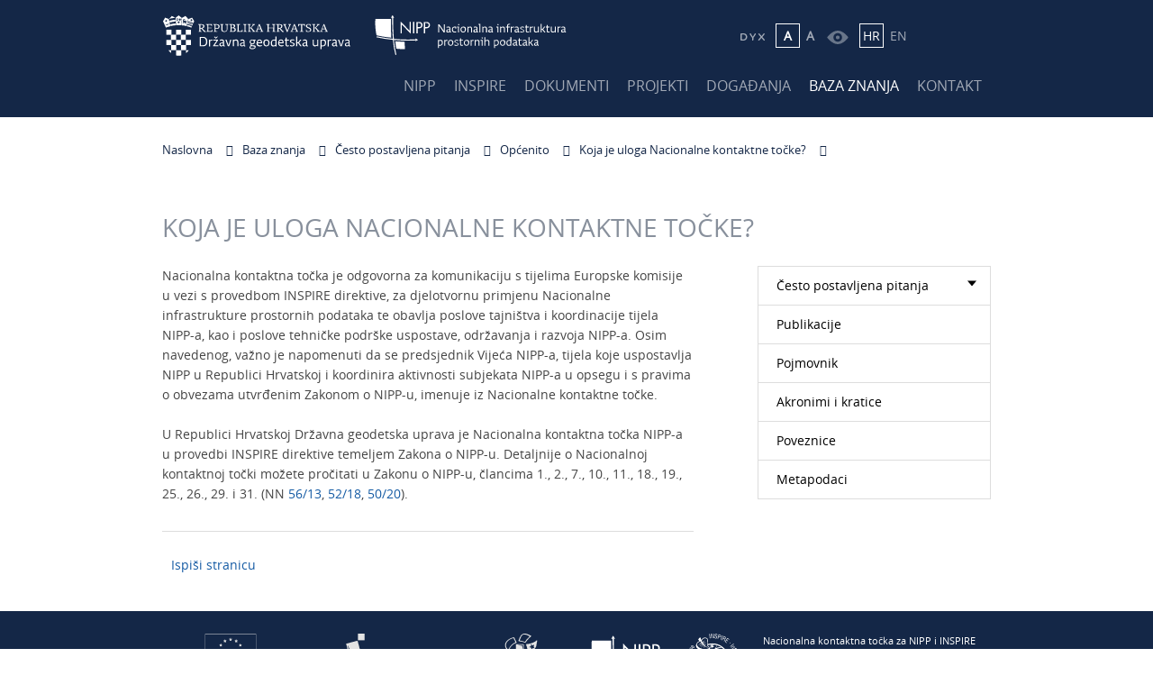

--- FILE ---
content_type: text/html; charset=utf-8
request_url: https://www.nipp.hr/default.aspx?id=3670&big=0
body_size: 7464
content:

<!DOCTYPE html>
<!--[if lt IE 7]>      <html class="no-js lt-ie9 lt-ie8 lt-ie7"> <![endif]-->
<!--[if IE 7]>         <html class="no-js lt-ie9 lt-ie8"> <![endif]-->
<!--[if IE 8]>         <html class="no-js lt-ie9"> <![endif]-->
<!--[if gt IE 8]><!--> <html class="no-js"> <!--<![endif]-->
    <head>
        <meta charset="utf-8" />
       <title>NIPP - Koja je uloga Nacionalne kontaktne točke?</title>
        <meta name="keywords" content="" />
          
		<meta name="viewport" content="width=device-width, initial-scale=1.0" />
		<meta property="og:type" content="website" />
		<meta property="og:site_name" content="nipp.hr"/>
		
	    <meta property="og:image" content="https://www.nipp.hr/img/nipp.png" />	
	    

		<link rel="icon" type="image/ico" href="favicon.ico" /> 
		<link rel="apple-touch-icon" sizes="57x57" href="img/favicon/apple-icon-57x57.png">
		<link rel="apple-touch-icon" sizes="60x60" href="img/favicon/apple-icon-60x60.png">
		<link rel="apple-touch-icon" sizes="72x72" href="img/favicon/apple-icon-72x72.png">
		<link rel="apple-touch-icon" sizes="76x76" href="img/favicon/apple-icon-76x76.png">
		<link rel="apple-touch-icon" sizes="114x114" href="img/favicon/apple-icon-114x114.png">
		<link rel="apple-touch-icon" sizes="120x120" href="img/favicon/apple-icon-120x120.png">
		<link rel="apple-touch-icon" sizes="144x144" href="img/favicon/apple-icon-144x144.png">
		<link rel="apple-touch-icon" sizes="152x152" href="img/favicon/apple-icon-152x152.png">
		<link rel="apple-touch-icon" sizes="180x180" href="img/favicon/apple-icon-180x180.png">
		<link rel="icon" type="image/png" sizes="192x192"  href="img/favicon/android-icon-192x192.png">
		<link rel="icon" type="image/png" sizes="32x32" href="img/favicon/favicon-32x32.png">
		<link rel="icon" type="image/png" sizes="96x96" href="img/favicon/favicon-96x96.png">
		<link rel="icon" type="image/png" sizes="16x16" href="img/favicon/favicon-16x16.png">
		<link rel="manifest" href="img/favicon/manifest.json">
		<meta name="msapplication-TileColor" content="#ffffff">
		<meta name="msapplication-TileImage" content="img/favicon/ms-icon-144x144.png">
		<meta name="theme-color" content="#ffffff"> 
		
		<link rel="stylesheet" href="css/bootstrap.min.css" />
        <link rel="stylesheet" href="css/normalize.css" />
		<link rel="stylesheet" href="css/swiper8.4.5-bundle-min.css" />
        <link rel="stylesheet" href="css/main.css" />
		<link rel="stylesheet" href="css/main.css" />
        <link rel="stylesheet" href="fonts/fonts.css" />
		<link rel="stylesheet" href="fonts/ionicons.css" />
		<link rel="stylesheet" href="css/lightgallery-bundle.min.css" />
        <link rel="stylesheet" href="css/default.css" />
		<link rel="stylesheet" href="css/mediaquery.css" />
		<link rel="stylesheet" href="css/wcag-alt-nav.css" />
        <link rel="stylesheet" href="css/flexslider.css" />
		<link rel="stylesheet" href="css/jquery.validity.css">	
		<link rel="stylesheet" href="css/aos.css">
		
		<!-- <script src="js/jquery-1.8.2.min.js"></script> -->
		<script src="js/jquery-3.6.0-min.js"></script>
        <script src="js/modernizr-2.6.2.min.js"></script>
        <script src="js/jquery.flexslider.js"></script>
        <script src="js/jquery.hoverizr.min.js"></script>
        <!--<script src="js/stickUp.min.js"></script>-->
        <script src="js/jquery.validity.js"></script>
		 <script src="js/aos.js"></script>
		 <script src="js/swiper8.4.5-bundle-min.js"></script>
		 <script src="js/bootstrap.min.js"></script>
		 <script src="js/lightgallery.umd.js"></script>
		 <script src="js/lg-thumbnail.umd.js"></script>
		 <script src="js/lg-autoplay.umd.js"></script>
        <script src="js/script.js"></script>
		<script>
		  (function(i,s,o,g,r,a,m){i['GoogleAnalyticsObject']=r;i[r]=i[r]||function(){
		  (i[r].q=i[r].q||[]).push(arguments)},i[r].l=1*new Date();a=s.createElement(o),
		  m=s.getElementsByTagName(o)[0];a.async=1;a.src=g;m.parentNode.insertBefore(a,m)
		  })(window,document,'script','//www.google-analytics.com/analytics.js','ga');
		
		  ga('create', 'UA-20244809-46', 'auto');
		  ga('send', 'pageview');
		
		</script>
        	
    </head>
    <body>
        <!--[if lt IE 7]>
            <p class="chromeframe">You are using an <strong>outdated</strong> browser. Please <a href="http://browsehappy.com/">upgrade your browser</a> or <a href="http://www.google.com/chromeframe/?redirect=true">activate Google Chrome Frame</a> to improve your experience.</p>
        <![endif]-->
		<a class="skip-main" href="#glavnisadrzaj" tabindex="1" aria-label="Preskočite na glavni sadržaj">Preskočite na glavni sadržaj</a>
		
        <div class="loginform" id="searchform">
            <div class="center">
                <form action="default.aspx?id=17" method="post" name="trazilica">
                <input type="hidden" name="trazi" value="1" />
                <div class="formWrapper">
                    <div><input name="Pojam" type="text"  title="Upišite pojam" placeholder="Unesite pojam"  class="textbox" /></div>
                    <div class="goButton"><button type="submit"  title="Traži" class="btn btn2">Traži</button></div>
                    <div class="closeIcon"  title="Zatvori tražilicu" ><span title="Zatvori" class="closeBtn"></span></div>
                </div>
                </form>
            </div>
		</div>

        <div class="loginform" id="loginform">
            <div class="center">
            	
                <form action="default.aspx?id=3670" method="post" name="formaprijava">
                <div class="formWrapper">
                    <input name="_poslanologin" type="hidden" value="yes" />
                    <div class="label"><span>Prijava</span></div>
                    <div><input type="text" placeholder="Korisničko ime" name="user" class="textbox" style="width: 88%;" /></div>
                    <div><input type="password" placeholder="Lozinka" name="pass" class="textbox" style="width: 88%;" /></div>
                    <div class="goButton"><button type="submit" class="btn btn2" id="login_button">Prijava</button></div>
                    <div class="closeIcon"><span title="Zatvori" id="closelogin" class="closeBtn"></span></div>
                </div>
                </form>
            	

            </div>
        </div>

        <header>
        	<div class="center">
				<div class="logo-wrap">
					
					
						<a href="https://dgu.gov.hr/" target="_blank" class="dgu-logo" title="Državna geodetska uprava" tabindex="1"><img src="img/dgu-white-hrv.svg" alt="Državna geodetska uprava logo"></a>
						<a href="https://www.nipp.hr/" class="logo" title="Nacionalna infrastruktura prostornih podataka" tabindex="1"><img src="img/nipp-white-hrv.svg" alt="Nacionalna infrastruktura prostornih podataka logo"></a>
						 
				</div>				
                <ul class="topLinks"> 
					<li class="text-dyslexia">
					
						<a href="default.aspx?id=3670&dyslexia=1" tabindex="1" class="dyslexia" title="Font za disleksičare">
								<svg xmlns="http://www.w3.org/2000/svg" width="27" height="8.205" viewBox="0 0 27 8.205"><path d="M10.722-10.128A4.436,4.436,0,0,1,10.369-8.3,3.817,3.817,0,0,1,9.43-6.988a3.876,3.876,0,0,1-1.361.782,5.025,5.025,0,0,1-1.611.261H4.187a.9.9,0,0,1-.66-.266.9.9,0,0,1-.266-.66v-6.315a.9.9,0,0,1,.266-.66.9.9,0,0,1,.66-.266h2.12a6.157,6.157,0,0,1,1.8.249,3.867,3.867,0,0,1,1.4.742,3.284,3.284,0,0,1,.9,1.246A4.462,4.462,0,0,1,10.722-10.128ZM9.216-10.1a2.618,2.618,0,0,0-.759-2.057,3.327,3.327,0,0,0-2.277-.678H4.7v5.62H6.307a2.938,2.938,0,0,0,2.144-.747A2.854,2.854,0,0,0,9.216-10.1Zm8.435,3.383a.813.813,0,0,1-.191.562.67.67,0,0,1-.527.214.67.67,0,0,1-.527-.214.813.813,0,0,1-.191-.562V-9.1q-.753-.973-1.35-1.883a20.374,20.374,0,0,1-1.141-1.987,1.072,1.072,0,0,1-.116-.585.572.572,0,0,1,.313-.481.7.7,0,0,1,.55-.075.769.769,0,0,1,.481.435q.452.9.927,1.721t1.078,1.663q.626-.869,1.112-1.674t.915-1.663a.849.849,0,0,1,.458-.452.72.72,0,0,1,.55.035.562.562,0,0,1,.29.423.876.876,0,0,1-.081.608,19.779,19.779,0,0,1-1.182,2.028Q18.4-10.07,17.651-9.1Zm12.386.637a.653.653,0,0,1-.562.145,1.05,1.05,0,0,1-.631-.388L26.607-9,24.348-6.258a.812.812,0,0,1-.579.313.652.652,0,0,1-.533-.174.6.6,0,0,1-.174-.516.93.93,0,0,1,.185-.492l2.468-2.943-2.4-2.862a.77.77,0,0,1-.2-.562.627.627,0,0,1,.272-.492.593.593,0,0,1,.562-.1,1.13,1.13,0,0,1,.492.342l2.294,2.723,2.2-2.8a.694.694,0,0,1,.5-.284.677.677,0,0,1,.521.156.6.6,0,0,1,.214.423.706.706,0,0,1-.156.516L27.592-9.989,29.944-7.2a1.216,1.216,0,0,1,.307.585A.546.546,0,0,1,30.037-6.084Z" transform="translate(-3.26 14.133)"/></svg>
							</a>
						
						</li>
					<li class="text-enlarge">  
							
							<a class="normal active" href="default.aspx?id=3670&big=0" tabindex="1" class="active" title="Najmanja veličina teksta">A</a>
							<a  class="enlarge" href="default.aspx?id=3670&big=1" tabindex="1" title="Najveća veličina teksta">A</a>
							
					
					</li>
					 <li>
					 
							<a href="default.aspx?id=3670&impaired=1" tabindex="1" title="Prilagodba pristupačnosti" class="vision">
								<svg xmlns="http://www.w3.org/2000/svg" viewBox="0 0 23.574 15.194"><g transform="translate(0 -90.998)"><path d="M23.445,98.193c-.21-.294-5.227-7.2-11.611-7.2S.34,97.9.13,98.193a.689.689,0,0,0,0,.8c.21.294,5.319,7.2,11.7,7.2s11.4-6.9,11.611-7.2A.689.689,0,0,0,23.445,98.193ZM11.834,103.43a4.835,4.835,0,1,1,0-9.669,4.835,4.835,0,1,1,0,9.669Z" /><path d="M212.17,211a2.074,2.074,0,1,0,0,4.144,2.072,2.072,0,1,0,0-4.144Z" transform="translate(-200.336 -114.476)"/></g></svg>
							</a>
						
						</li>
						
							<li><a href="https://www.nipp.hr" class="active" tabindex="1" title="Hrvatski jezik">HR</a></li>
						<li><a href="https://www.nipp.hr/?id=30" tabindex="1" title="Engleski jezik">EN</a></li>
						
					   
						<li><a href="https://www.nipp.hr/" tabindex="1" class="fa fa-home" title="Naslovna"></a></li>
						<li><a href="javascript:;" class="fa fa-search" id="searchid" tabindex="1" title="Pretraži"></a></li>
						<li><a href="javascript:;" class="fa fa-user" id="prijavaid" tabindex="1" title="Prijava"></a></li>
                </ul>
                
            </div>
			<div class="center">
				<nav class="main-nav" >	 
					<ul class="nav-list">
					<div class="close-mobile">
						<img src="/img/xclose.svg">
					</div>		
	
						<li><a href='javascript:;'>NIPP</a><span class="sub"><span class="arrow"><span></span></span><ul><li><a href="default.aspx?id=3415">Općenito</a></li><li><a href="default.aspx?id=56">Tijela NIPP-a</a></li><li><a href="default.aspx?id=57">Subjekti NIPP-a</a></li><li><a href="default.aspx?id=709">Teme NIPP-a</a></li><li><a href="default.aspx?id=58">Nacionalna kontaktna točka</a></li></ul></span></li><li><a href='javascript:;'>INSPIRE</a><span class="sub"><span class="arrow"><span></span></span><ul><li><a href="default.aspx?id=62">INSPIRE</a></li><li><a href="default.aspx?id=63">Vremenski okvir uspostave INSPIRE-a</a></li></ul></span></li><li><a href='javascript:;'>Dokumenti</a><span class="sub"><span class="arrow"><span></span></span><ul><li><a href="default.aspx?id=12">Zakonski okvir</a></li><li><a href="default.aspx?id=13">Dokumenti NIPP-a</a></li><li><a href="default.aspx?id=14">Dokumenti INSPIRE-a</a></li><li><a href="default.aspx?id=15">Radni dokumenti</a></li><li><a href="default.aspx?id=16">Arhiva</a></li></ul></span></li><li><a href='javascript:;'>Projekti</a><span class="sub"><span class="arrow"><span></span></span><ul><li><a href="default.aspx?id=3259">Jačanje kapaciteta za uspostavu NIPP-a</a></li><li><a href="default.aspx?id=3260">Povećanje dostupnosti prostornih podataka NIPP-a putem e-usluga</a></li></ul></span></li><li><a href='javascript:;'>Događanja</a><span class="sub"><span class="arrow"><span></span></span><ul><li><a href="default.aspx?id=18">Novosti</a></li><li><a href="default.aspx?id=19">NIPP skupovi</a></li><li><a href="default.aspx?id=66">NIPP radionice</a></li></ul></span></li><li><a href='javascript:;' class='active'>Baza znanja</a><span class="sub"><span class="arrow"><span></span></span><ul><li><a href="default.aspx?id=3673">Često postavljena pitanja</a></li><li><a href="default.aspx?id=67">Publikacije</a></li><li><a href="default.aspx?id=68">Pojmovnik</a></li><li><a href="default.aspx?id=69">Akronimi i kratice</a></li><li><a href="default.aspx?id=70">Poveznice</a></li><li><a href="default.aspx?id=3021">Metapodaci</a></li></ul></span></li><li><a href='default.aspx?id=493'>Kontakt</a></li>
					</ul>
					<div class="dark-overlay"></div>
					<button class="menu-btn" type="button" aria-label="Mobilni izbornik">
					</button>
				</nav>
			</div>
        </header>

        
        <section class="breadcrumbs">
        	<div class="center">
            	<ul>
                	 <li><a href='default.aspx'>Naslovna</a></li><li><a href='default.aspx?id=11'>Baza znanja</a></li><li><a href='default.aspx?id=3673'>Često postavljena pitanja</a></li><li><a href='default.aspx?id=3664'>Općenito</a></li><li><a href='default.aspx?id=3670'>Koja je uloga Nacionalne kontaktne točke?</a></li>
                </ul>
            </div>
        </section>
        
        <section>
        	<div class="center middle">
            	<h1>Koja je uloga Nacionalne kontaktne točke?</h1>
            	
        		
        	    <div id="glavnisadrzaj" tabindex="0" class="main mainNew "> 
        	    
        	    <!--<div class="">-->
        	    
                	<div class="content" data-aos="fade-up" data-aos-duration="1200">Nacionalna kontaktna točka je odgovorna za komunikaciju s tijelima Europske komisije u vezi s provedbom INSPIRE direktive, za djelotvornu primjenu Nacionalne infrastrukture prostornih podataka te obavlja poslove tajništva i koordinacije tijela NIPP-a, kao i poslove tehničke podrške uspostave, održavanja i razvoja NIPP-a. Osim navedenog, važno je napomenuti da se predsjednik Vijeća NIPP-a, tijela koje uspostavlja NIPP u Republici Hrvatskoj i koordinira aktivnosti subjekata NIPP-a u opsegu i s pravima o obvezama utvrđenim Zakonom o NIPP-u, imenuje iz Nacionalne kontaktne točke.<br>
<br>
U Republici Hrvatskoj Državna geodetska uprava je Nacionalna kontaktna točka NIPP-a u provedbi INSPIRE direktive temeljem Zakona o NIPP-u. Detaljnije o Nacionalnoj kontaktnoj točki možete pročitati u Zakonu o NIPP-u, člancima 1., 2., 7., 10., 11., 18., 19., 25., 26., 29. i 31. (NN&nbsp;<a href="https://narodne-novine.nn.hr/clanci/sluzbeni/2013_05_56_1135.html" target="_blank" title="Pristup mrežnim stranicama službenog glasila Republike Hrvatske Narodne novine Zakon o Nacionalnoj infrastrukturi prostornih podataka (NN 56/2013)">56/13</a>,&nbsp;<a href="https://narodne-novine.nn.hr/clanci/sluzbeni/2018_06_52_1025.html" target="_blank" title="Pristup mrežnim stranicama službenog glasila Republike Hrvatske Narodne novine Zakon o izmjenama i dopuni Zakona o Nacionalnoj infrastrukturi prostornih podataka (NN 52/2018)">52/18</a>,&nbsp;<a href="https://narodne-novine.nn.hr/clanci/sluzbeni/2020_04_50_1014.html" target="_blank" title="Pristup mrežnim stranicama službenog glasila Republike Hrvatske Narodnim novinama na kojima je objavljen Zakon o izmjenama Zakona o Nacionalnoj infrastrukturi prostornih podataka (NN 50/2020)">50/20</a>).</div>
				
          			
					<div class="pageBottom">
                    	<ul>
                      
                        	<li><a href="print.aspx?id=3670"><span class="fa fa-print"></span>Ispiši stranicu</a></li>
                             
                        </ul>
                    </div>
                 
         	                   
                </div>
                	
                <div class="right">
                	
                    <ul class="menuRight menuRightNew">
                    
                    <!--<ul class="menuRight">-->
                    <li><a href='default.aspx?id=3673'>Često postavljena pitanja<button class='collapse-btn'></button></a><ul class='mob-submenu '><li><a href='default.aspx?id=3664'>Općenito<button class='expand-btn'></button></a><ul class='sub-collapsein'><li><a href='default.aspx?id=3665'>Pripada li naša institucija subjektima NIPP-a?</a></li><li><a href='default.aspx?id=3666'>Koje su obveze subjekata NIPP-a?</a></li><li><a href='default.aspx?id=3667'>Koje su prednosti NIPP-a?</a></li><li><a href='default.aspx?id=3740'>Na koje izvore prostornih podataka se odnosi Zakon o NIPP-u?</a></li><li><a href='default.aspx?id=3670'>Koja je uloga Nacionalne kontaktne točke?</a></li></ul></li><li><a href='default.aspx?id=3675'>Prostorni podaci, metapodaci, modeli i formati<button class='expand-btn'></button></a><ul class='sub-collapsein'><li><a href='default.aspx?id=3676'>Što su to prostorni podaci?</a></li><li><a href='default.aspx?id=3891'>Što su to metapodaci?</a></li><li><a href='default.aspx?id=3677'>Što je to izvor prostornih podataka?</a></li><li><a href='default.aspx?id=3678'>Na koje izvore prostornih podataka se odnosi Zakon o NIPP-u?</a></li><li><a href='default.aspx?id=3679'>Što ako naša institucija kao tijelo javne vlasti u svojoj nadležnosti nema prostorne podatke? </a></li><li><a href='default.aspx?id=3680'>Ovisi li razvoj mrežnih usluga o formatu u kojem se nalaze naši prostorni podaci (*.pdf, *.jpg, *.tiff *.xls, *.doc, .sql, *.dwg, *.shp, *.postgreSQL i drugi)?</a></li><li><a href='default.aspx?id=3681'>Moramo li stvarati nove izvore prostornih podataka prema određenim temama?</a></li></ul></li><li><a href='default.aspx?id=3892'>Tehnička rješenja<button class='expand-btn'></button></a><ul class='sub-collapsein'><li><a href='default.aspx?id=3893'>Provodi li se harmonizacija podataka prije ili poslije razvoja mrežnih usluga?</a></li><li><a href='default.aspx?id=3894'>Naši su prostorni podaci harmonizirani prema INSPIRE modelu podataka, trebamo li razviti mrežne usluge pregleda i preuzimanja?</a></li></ul></li><li><a href='default.aspx?id=3895'>Registri NIPP-A, Geoportal NIPP-A, GeoHrvatska<button class='expand-btn'></button></a><ul class='sub-collapsein'><li><a href='default.aspx?id=3896'>Što navodimo kao adresu izvora u Registru izvora prostornih podataka NIPP-a i u Katalogu metapodataka NIPP-a ako naši prostorni podaci ili detaljnije informacije o njima nisu objavljeni na mrežnim stranicama naše institucije, nego na mrežnim stranicama druge institucije?</a></li><li><a href='default.aspx?id=3897'>Je li potrebno razviti poseban geoportal ili mrežnu GIS aplikaciju s prostornim podacima naše institucije?</a></li><li><a href='default.aspx?id=3898'>Koji je rok za prijavu u Registar subjekata NIPP-a, Registar izvora prostornih podataka NIPP-a, unos metapodataka u Katalog metapodataka na Geoportalu NIPP-a i razvoj mrežnih usluga?</a></li><li><a href='default.aspx?id=3899'>Što je to Geoportal NIPP-a i koja je njegova svrha?</a></li><li><a href='default.aspx?id=3900'>Što je to Katalog metapodataka NIPP-a i koja je njegova svrha?</a></li><li><a href='default.aspx?id=3901'>Čemu služi modul „Analitika“ na Geoportalu NIPP-a?</a></li><li><a href='default.aspx?id=3902'>Što je GeoHrvatska?</a></li></ul></li></ul></li><li><a href='default.aspx?id=67'>Publikacije</a></li><li><a href='default.aspx?id=68'>Pojmovnik</a></li><li><a href='default.aspx?id=69'>Akronimi i kratice</a></li><li><a href='default.aspx?id=70'>Poveznice</a></li><li><a href='default.aspx?id=3021'>Metapodaci</a></li>
                    	
                    </ul>
                    
                </div>
                <div class="clearfix"></div>
            </div>
            
        </section>
        
		
        <footer>
        	<div class="center">
			<div class="linkswrap">
				<div class="footer-left">
					<ul>
					  
						<!-- <li><a href="https://dgu.gov.hr/" target="_bank"> <img src="img/dgu-white-logo-thin.svg" alt="Državna geodetska uprava" title="Državna geodetska uprava"/></li> -->
					  
						<li><img src="img/eu-zajedno-do-fondova.svg" alt="Europska unija logo" title="Europska unija"/></li>
						<li><img src="img/eu-investicijski-fondovi.svg" alt="EU investicijski fondovi logo" title="EU investicijski fondovi"/></li>
						<li><img src="img/esf-ljudski-potencijali.svg" alt="ESF ljudski potencijali logo" title="ESF ljudski potencijali"/></li>
					</ul>
				</div>
					<div class="footer-right">
						<ul>
							  
							<li><a href="https://www.nipp.hr/" target="_blank" title="NIPP"><img src="img/nipp-only-white.svg"  alt="NIPP logo"/></a></li>
							
							
							<li><a href="https://inspire.ec.europa.eu/" target="_blank" title="Inspire"><img src="img/INSPIRE logo_BW transp.svg" alt="" /></a></li>
							                    
							<li><span class="white"><a href="https://dgu.gov.hr/" target="_blank" title="Nacionalna kontaktna točka za NIPP i INSPIRE">Nacionalna kontaktna točka za NIPP i INSPIRE</a></span><br />Državna geodetska uprava<br />Gruška 20, 10 000 Zagreb, Hrvatska</li>
							
						</ul>
					</div>
                    
                </ul>
				</div>
                <div class="clearfix"></div>
				
            </div>
			<div class="copy-holder">
				<div class="center">
					<div class="copy-trakica">
					
					<span>Nadogradnja ove stranice sufinancirana je iz Europskog socijalnog fonda.<br/>
						Sadržaj je isključiva odgovornost Državne geodetske uprave. </span>
					
							<span>&copy; 2021 Državna geodetska uprava.  |  Sva prava pridržana.<br /><a  class="white" target="_blank" href="default.aspx?id=3269" title="Izjava o pristupacnosti">Izjava o pristupačnosti</a></span>
							
						
					</div>
				</div>
			</div>
        </footer>
		
        
        <a href="javascript:;" class="scrollToTop"></a>

    </body>
</html>


--- FILE ---
content_type: text/css
request_url: https://www.nipp.hr/fonts/fonts.css
body_size: 369
content:

@font-face {
    font-family: 'OpenSansLight';
    src: url('opensans-light-webfont.eot');
    src: url('opensans-light-webfont.eot?#iefix') format('embedded-opentype'),
         url('opensans-light-webfont.woff') format('woff'),
         url('opensans-light-webfont.ttf') format('truetype'),
         url('opensans-light-webfont.svg#OpenSansRegular') format('svg');
    font-weight: normal;
    font-style: normal;
}

@font-face {
    font-family: 'OpenSansLight';
    src: url('OpenSans-LightItalic-webfont.eot');
    src: url('OpenSans-LightItalic-webfont.eot?#iefix') format('embedded-opentype'),
         url('OpenSans-LightItalic-webfont.woff') format('woff'),
         url('OpenSans-LightItalic-webfont.ttf') format('truetype'),
         url('OpenSans-LightItalic-webfont.svg#OpenSansRegular') format('svg');
    font-weight: normal;
    font-style: italic;
}

@font-face {
    font-family: 'OpenSansRegular';
    src: url('OpenSans-Regular-webfont.eot');
    src: url('OpenSans-Regular-webfont.eot?#iefix') format('embedded-opentype'),
         url('OpenSans-Regular-webfont.woff') format('woff'),
         url('OpenSans-Regular-webfont.ttf') format('truetype'),
         url('OpenSans-Regular-webfont.svg#OpenSansRegular') format('svg');
    font-weight: normal;
    font-style: normal;
}

@font-face {
    font-family: 'OpenSansRegular';
    src: url('opensans-italic-webfont.eot');
    src: url('opensans-italic-webfont.eot?#iefix') format('embedded-opentype'),
         url('opensans-italic-webfont.woff') format('woff'),
         url('opensans-italic-webfont.ttf') format('truetype');
    font-weight: normal;
    font-style: italic;

}

@font-face {
    font-family: 'OpenSansSemibold';
    src: url('OpenSans-Semibold-webfont.eot');
    src: url('OpenSans-Semibold-webfont.eot?#iefix') format('embedded-opentype'),
         url('OpenSans-Semibold-webfont.woff') format('woff'),
         url('OpenSans-Semibold-webfont.ttf') format('truetype'),
         url('OpenSans-Semibold-webfont.svg#OpenSansSemibold') format('svg');
    font-weight: normal;
    font-style: normal;

}

@font-face {
    font-family: 'OpenSansSemibold';
    src: url('opensans-semibolditalic-webfont.eot');
    src: url('opensans-semibolditalic-webfont.eot?#iefix') format('embedded-opentype'),
         url('opensans-semibolditalic-webfont.woff') format('woff'),
         url('opensans-semibolditalic-webfont.ttf') format('truetype');
    font-weight: normal;
    font-style: italic;

}

@font-face {
    font-family: 'OpenSansBold';
    src: url('OpenSans-Bold-webfont.eot');
    src: url('OpenSans-Bold-webfont.eot?#iefix') format('embedded-opentype'),
         url('OpenSans-Bold-webfont.woff') format('woff'),
         url('OpenSans-Bold-webfont.ttf') format('truetype'),
         url('OpenSans-Bold-webfont.svg#OpenSansBold') format('svg');
    font-weight: normal;
    font-style: normal;

}

--- FILE ---
content_type: text/css
request_url: https://www.nipp.hr/css/wcag-alt-nav.css
body_size: 387
content:
@media all and (min-width:992px){
	.skip-main {
		left: -99999px;
		position: absolute;
		top: 70px;
		overflow: hidden;
		z-index: 9999999;
	}
	.skip-main:focus-visible, .skip-main:active{
		background: #000;
		color: #fff;
		left: 10px;
		top: 70px;
		margin: 10px;
		padding: 5px 10px;
		font-size: 16px;
		z-index: 1000000;
		text-decoration: none;
		transition: all .3s ease;
	}
	
	header a:focus-visible, .thn a:focus-visible, .playBtn:focus-visible, .title a:focus-visible,  footer a:focus-visible{
		outline: 2px solid #fff;
		outline-offset: 4px;
		transition: all .2s ease;
	}


	.vijest:focus-visible, .naslovVijest a:focus-visible, .btn2:focus-visible, .kratkaVijest a:focus-visible, .docs ul li a:focus-visible, .geoportal_text a:focus-visible, .middle .right .menuRight li a:focus-visible, .vijest:focus-visible, .main:focus-visible, .middle .content a:focus-visible, .pageBottom a:focus-visible, .breadcrumbs a:focus-visible, nav ul li >.sub ul li a:focus-visible, .collapse-btn:focus-visible{
		outline: 2px solid #142747 !important;		
		transition: all .2s ease;
		outline-offset: 4px;
		opacity:1;
	}

	.scrollToTop:focus-visible{
		outline:2px solid #068396;
		outline-offset: 4px;
	}

		
}



--- FILE ---
content_type: image/svg+xml
request_url: https://www.nipp.hr/img/nipp-white-hrv.svg
body_size: 7565
content:
<svg id="Layer_1" data-name="Layer 1" xmlns="http://www.w3.org/2000/svg" width="212.8" height="48.3" viewBox="0 0 212.8 48.3"><defs><style>.cls-1,.cls-2{fill:#fff;}.cls-1{fill-rule:evenodd;}</style></defs><path class="cls-1" d="M30,12.3,40,22.8V9.4H38.6v9.9L28.6,8.8V22.2H30Zm12.4,9.9h1.5V9.4H42.4Zm6.2-6.9h-1V10.7h1.6l.8.2a2,2,0,0,1,.8.4l.5.6a2,2,0,0,1,.2,1.1c0,1.5-1,2.3-2.9,2.3m2.9-5.2a3.5,3.5,0,0,0-1.4-.6H46.2V22.2h1.4V16.6h1.1a4.6,4.6,0,0,0,3-.8A3.3,3.3,0,0,0,52.9,13a4.7,4.7,0,0,0-.3-1.7,3.2,3.2,0,0,0-1.1-1.2m5.4,5.2h-1V10.7h1.5l.9.2.8.4.5.6a4.3,4.3,0,0,1,.2,1.1c0,1.5-1,2.3-2.9,2.3m4-4a3.6,3.6,0,0,0-2.5-1.8H54.5V22.2h1.4V16.6h1a4.8,4.8,0,0,0,3.1-.8A3.3,3.3,0,0,0,61.2,13a4.7,4.7,0,0,0-.3-1.7"/><path class="cls-1" d="M21.2,28.5c-1-12.1-.8-23.9-.8-24.1H19.3c0,.1-.2,11.8.8,24A153.2,153.2,0,0,1,2.3,25.6L2,26.7a160.3,160.3,0,0,0,18.2,2.9,96,96,0,0,0,2.7,16.9l1.1-.3a91.6,91.6,0,0,1-2.7-16.5c4.7.4,10,.8,15.5.8q4.4,0,8.7-.3V29a150.3,150.3,0,0,1-24.2-.5"/><path class="cls-1" d="M18.4,27.1C17.9,23.5,18,6.2,18,6.2H.8C0,12,1.3,21.7,2,24.5a114.2,114.2,0,0,0,16.4,2.6"/><path class="cls-1" d="M22.9,31.2a55.7,55.7,0,0,0,1,8.2c1.1.5,9.6.7,9.6.7l-.4-8.3-10.2-.6"/><polygon class="cls-1" points="21.4 4.7 20.6 3.2 19.7 1.8 18.9 3.2 18.1 4.7 21.4 4.7"/><polygon class="cls-1" points="45.2 28 45.2 31.2 46.6 30.4 48 29.6 46.6 28.8 45.2 28"/><polygon class="cls-2" points="71.3 13.7 76.4 21.2 77.6 21.2 77.6 12.1 76.6 12.1 76.6 19.5 71.5 12.1 70.3 12.1 70.3 21.2 71.3 21.2 71.3 13.7"/><path class="cls-2" d="M127.9,20.4c-.6,0-1-.3-1-.9s.6-1.1,2-1.1h.5v1.3A2,2,0,0,1,127.9,20.4ZM126.2,16a6.9,6.9,0,0,1,1.9-.4c.8,0,1.3.3,1.3,1.2v.8c-2.5,0-3.6.7-3.6,2a1.6,1.6,0,0,0,1.8,1.7,2.4,2.4,0,0,0,1.8-.7,1.1,1.1,0,0,0,1.1.7h.6v-.9c-.7.1-.7-.3-.7-.6V16.6c0-1.4-.9-1.9-2.2-1.9a4.5,4.5,0,0,0-2,.4Zm-4.2-.4c.9,0,1.3.5,1.3,1.8v3.8h1.1V17a2,2,0,0,0-2.2-2.3,3.2,3.2,0,0,0-2.1.8v-.7h-.9v6.4h1V16.4A3,3,0,0,1,122,15.6Zm-7.1-3.9v.9H116v8.6h1.1V11.7Zm-3.5,8.7c-.6,0-1-.3-1-.9s.5-1.1,2-1.1h.5v1.3A2.1,2.1,0,0,1,111.4,20.4ZM109.7,16a6.1,6.1,0,0,1,1.9-.4c.8,0,1.3.3,1.3,1.2v.8c-2.5,0-3.6.7-3.6,2a1.6,1.6,0,0,0,1.8,1.7,2.4,2.4,0,0,0,1.8-.7,1,1,0,0,0,1.1.7h.6v-.9c-.7.1-.7-.3-.7-.6V16.6c0-1.4-.9-1.9-2.2-1.9a4.2,4.2,0,0,0-2,.4Zm-4.3-.4c.9,0,1.4.5,1.4,1.8v3.8h1V17c0-1.9-1.1-2.3-2.1-2.3a3.2,3.2,0,0,0-2.1.8v-.7h-.9v6.4h1V16.4A3,3,0,0,1,105.4,15.6Zm-7.5,5.7c2.1,0,3.1-1.6,3.1-3.4a2.9,2.9,0,0,0-2.9-3.2c-2.1,0-3.1,1.6-3.1,3.4S96.1,21.3,97.9,21.3Zm.1-5.7c1.3,0,1.9.9,1.9,2.4s-.6,2.4-1.9,2.4-1.9-.9-1.9-2.5S96.8,15.6,98,15.6Zm-5.6-3.1a.7.7,0,0,0,.6.7.7.7,0,0,0,.7-.7.8.8,0,0,0-.7-.7A.7.7,0,0,0,92.4,12.5Zm-1.2,2.3v.9h1.2v5.5h1V14.8Zm-1,.1a5.6,5.6,0,0,0-1.7-.2c-2,0-3,1.4-3,3.4s1.1,3.2,3,3.2a3.4,3.4,0,0,0,1.9-.4V20a4.5,4.5,0,0,1-1.7.4c-1.4,0-2.1-.8-2.1-2.5s.5-2.3,1.9-2.3h.7v1.3h1v-2Zm-8.9,5.5c-.6,0-1-.3-1-.9s.6-1.1,2.1-1.1h.4v1.3A2,2,0,0,1,81.3,20.4ZM79.6,16a6.9,6.9,0,0,1,1.9-.4c.8,0,1.3.3,1.3,1.2v.8c-2.5,0-3.6.7-3.6,2s.8,1.7,1.9,1.7a2.6,2.6,0,0,0,1.8-.7.9.9,0,0,0,1,.7h.6v-.9c-.7.1-.7-.3-.7-.6V16.6c0-1.4-.9-1.9-2.2-1.9a4.8,4.8,0,0,0-2,.4Z"/><path class="cls-2" d="M208.6,20.4c-.7,0-1-.3-1-.9s.5-1.1,2-1.1h.4v1.3A1.7,1.7,0,0,1,208.6,20.4ZM206.9,16a6.1,6.1,0,0,1,1.9-.4c.8,0,1.2.3,1.2,1.2v.8c-2.4,0-3.5.7-3.5,2a1.6,1.6,0,0,0,1.8,1.7,2.4,2.4,0,0,0,1.8-.7c.1.4.4.7,1.1.7h.6v-.9c-.7.1-.7-.3-.7-.6V16.6c0-1.4-.9-1.9-2.2-1.9a4.2,4.2,0,0,0-2,.4Zm-3.4.4a2.1,2.1,0,0,1,1.6-.7h.7V14.7h-.5a2.2,2.2,0,0,0-1.8.8v-.7h-.9v6.4h1Zm-6,3.9c-.9,0-1.4-.4-1.4-1.7V14.8h-1V19c0,1.9,1.1,2.3,2.2,2.3a4.9,4.9,0,0,0,2.2-.8v.7h1V14.8h-1v4.8A4,4,0,0,1,197.5,20.3Zm-5.9-.7v-4h2.1v-.8h-2.1V13h-1v1.8h-.9v.9h.9v4.2c0,1.1.8,1.4,1.7,1.4l1.6-.2v-.9l-1.3.2C192,20.4,191.6,20.2,191.6,19.6Zm-6.7-1.3h.8l2.2,2.9h1.3l-2.6-3.4,2.3-3h-1.2l-1.9,2.6h-.9V11.7h-1.1v9.5h1.1Zm-6,2c-1,0-1.4-.4-1.4-1.7V14.8h-1.1V19a2,2,0,0,0,2.2,2.3,4.9,4.9,0,0,0,2.3-.8v.7h1V14.8h-1.1v4.8A3.6,3.6,0,0,1,178.9,20.3ZM173,16.4a2.1,2.1,0,0,1,1.6-.7h.7V14.7h-.5a2.2,2.2,0,0,0-1.8.8v-.7H172v6.4h1Zm-4.5,3.2v-4h2.1v-.8h-2.1V13h-1v1.8h-.9v.9h.9v4.2c0,1.1.8,1.4,1.7,1.4l1.6-.2v-.9l-1.3.2C168.9,20.4,168.5,20.2,168.5,19.6Zm-5.6,1.7c1.4,0,2.7-.4,2.7-1.9s-3.4-1.5-3.4-3.1.5-.7,1.2-.7a4,4,0,0,1,2,.4V15a4.8,4.8,0,0,0-1.8-.3c-1.3,0-2.5.5-2.5,1.8s3.5,1.5,3.5,3-.8.9-1.6.9a4.5,4.5,0,0,1-1.8-.4v1A4.3,4.3,0,0,0,162.9,21.3Zm-6-.9c-.6,0-1-.3-1-.9s.6-1.1,2.1-1.1h.4v1.3A2,2,0,0,1,156.9,20.4ZM155.2,16a6.9,6.9,0,0,1,1.9-.4c.8,0,1.3.3,1.3,1.2v.8c-2.5,0-3.5.7-3.5,2s.7,1.7,1.8,1.7a2.6,2.6,0,0,0,1.8-.7.9.9,0,0,0,1,.7h.6v-.9c-.6.1-.7-.3-.7-.6V16.6c0-1.4-.9-1.9-2.1-1.9a4.9,4.9,0,0,0-2.1.4Zm-3.4.4a2.5,2.5,0,0,1,1.7-.7h.6V14.7h-.4a2.4,2.4,0,0,0-1.9.8v-.7h-1v6.4h1Zm-4.1-2.5c0-1.1.4-1.4,1.3-1.4h1v-.9h-.9c-1.4,0-2.5.5-2.5,2.3v.9h-1.1v.8h1.1v5.5h1.1V15.7h1.9v-.9h-1.9Zm-5.9,1.7c.9,0,1.4.5,1.4,1.8v3.8h1.1V17a2,2,0,0,0-2.2-2.3,3.2,3.2,0,0,0-2.1.8v-.7H139v6.4h1V16.4A3,3,0,0,1,141.8,15.6Zm-5.9-3.1a.7.7,0,0,0,.7.7.7.7,0,0,0,.6-.7.7.7,0,0,0-.6-.7A.7.7,0,0,0,135.9,12.5Zm-1.2,2.3v.9H136v5.5h1V14.8Z"/><path class="cls-2" d="M72.7,30.5c1.3,0,1.7.9,1.7,2.3s-.4,2.5-2.1,2.5l-1.2-.2v-4A2.5,2.5,0,0,1,72.7,30.5Zm-.5,5.7c1.9,0,3.3-1.1,3.3-3.5s-1-3.1-2.5-3.1a3.4,3.4,0,0,0-2,.6v-.5H70v9.1h1.1V36.1Z"/><path class="cls-2" d="M78.2,31.3a2.1,2.1,0,0,1,1.6-.7h.7V29.6H80a2.5,2.5,0,0,0-1.9.8v-.7h-.9v6.4h1Z"/><path class="cls-2" d="M178.5,35.3c-.6,0-1-.3-1-.9s.6-1.1,2.1-1.1h.4v1.3A1.8,1.8,0,0,1,178.5,35.3Zm-1.6-4.4a4,4,0,0,1,1.8-.4c.8,0,1.3.3,1.3,1.2v.8c-2.5,0-3.5.7-3.5,2a1.7,1.7,0,0,0,1.8,1.7,2.2,2.2,0,0,0,1.8-.8c.1.5.4.8,1.1.8h.5v-.9c-.6.1-.7-.3-.7-.6V31.5c0-1.5-.8-1.9-2.1-1.9a4.2,4.2,0,0,0-2,.4Zm-5.4,2.3h.9l2.1,2.9h1.3l-2.6-3.5,2.3-2.9h-1.1l-2,2.6h-.9V26.6h-1v9.5h1Zm-5.6,2.1c-.6,0-1-.3-1-.9s.6-1.1,2.1-1.1h.4v1.3A2,2,0,0,1,165.9,35.3Zm-1.7-4.4a4.5,4.5,0,0,1,1.9-.4c.8,0,1.3.3,1.3,1.2v.8c-2.5,0-3.5.7-3.5,2a1.6,1.6,0,0,0,1.8,1.7,2.3,2.3,0,0,0,1.8-.8.9.9,0,0,0,1,.8h.6v-.9c-.6.1-.7-.3-.7-.6V31.5c0-1.5-.9-1.9-2.1-1.9a4.9,4.9,0,0,0-2.1.4Zm-3.4,3.6v-4h2.1v-.8h-2.1V27.8h-1v1.9h-.9v.9h.9v4.2c0,1.1.8,1.4,1.7,1.4l1.6-.2v-.9l-1.3.2C161.2,35.3,160.8,35.1,160.8,34.5Zm-5.9.8c-.6,0-1-.3-1-.9s.6-1.1,2.1-1.1h.4v1.3A1.8,1.8,0,0,1,154.9,35.3Zm-1.6-4.4a4,4,0,0,1,1.8-.4c.8,0,1.3.3,1.3,1.2v.8c-2.5,0-3.5.7-3.5,2a1.7,1.7,0,0,0,1.8,1.7,2.2,2.2,0,0,0,1.8-.8c.1.5.4.8,1.1.8h.5v-.9c-.6.1-.7-.3-.7-.6V31.5c0-1.5-.8-1.9-2.1-1.9a4.2,4.2,0,0,0-2,.4Zm-4.6,4.4c-1.3,0-1.7-.9-1.7-2.3s.4-2.5,2.1-2.5a2.2,2.2,0,0,1,1.2.2v3.9A2.1,2.1,0,0,1,148.7,35.3Zm2.7-8.7h-1.1v3.1h-1a3.1,3.1,0,0,0-3.4,3.5c0,1.9,1,3.1,2.5,3.1a2.9,2.9,0,0,0,1.9-.7v.6h1Zm-9.7,9.6c2,0,3-1.6,3-3.4a2.9,2.9,0,0,0-2.9-3.2c-2.1,0-3,1.6-3,3.4S139.8,36.2,141.7,36.2Zm0-5.7c1.3,0,1.9.9,1.9,2.4s-.6,2.4-1.9,2.4-1.9-.9-1.9-2.5S140.5,30.5,141.7,30.5Zm-6.9,0c1.2,0,1.7.9,1.7,2.3s-.5,2.5-2.2,2.5l-1.2-.2v-4A2.7,2.7,0,0,1,134.8,30.5Zm-.6,5.7c2,0,3.3-1.1,3.3-3.5s-.9-3.1-2.5-3.1a3.1,3.1,0,0,0-1.9.6v-.5h-.9v9.1h1V36.1Zm-11.6-9.6h-1.1v9.5h1.1V31.3a3,3,0,0,1,1.9-.8c1,0,1.5.4,1.5,1.8v3.8h1V31.9a2,2,0,0,0-2.2-2.3,4.1,4.1,0,0,0-2.2.7Zm-4.1.8a.7.7,0,0,0,.6.7.7.7,0,0,0,.7-.7.8.8,0,0,0-.7-.7A.7.7,0,0,0,118.5,27.4Zm-1.2,2.3v.9h1.2v5.5h1V29.7Zm-3.6.8c.9,0,1.3.5,1.3,1.8v3.8h1.1V31.9a2,2,0,0,0-2.2-2.3,3.2,3.2,0,0,0-2.1.8v-.7h-.9v6.4h1V31.2A3.2,3.2,0,0,1,113.7,30.5Zm-6.4.8a2.1,2.1,0,0,1,1.6-.7h.7V29.6h-.5a2.2,2.2,0,0,0-1.8.8v-.7h-.9v6.4h1Zm-5.6,4.9c2,0,3-1.6,3-3.4a2.9,2.9,0,0,0-2.9-3.2c-2.1,0-3,1.6-3,3.4S99.8,36.2,101.7,36.2Zm0-5.7c1.3,0,1.9.9,1.9,2.4s-.6,2.4-1.9,2.4-1.9-.9-1.9-2.5S100.5,30.5,101.7,30.5Zm-6.1,4v-4h2.1v-.8H95.6V27.8h-1v1.9h-.9v.9h.9v4.2c0,1.1.8,1.4,1.7,1.4l1.6-.2v-.9l-1.3.2C96.1,35.3,95.6,35.1,95.6,34.5Zm-5.5,1.7c1.4,0,2.7-.4,2.7-1.9s-3.5-1.5-3.5-3.1.6-.7,1.3-.7a4.4,4.4,0,0,1,1.9.3v-.9a4.5,4.5,0,0,0-1.8-.3c-1.3,0-2.4.5-2.4,1.8s3.5,1.4,3.5,3-.9.9-1.6.9a5,5,0,0,1-1.9-.4v1A4.5,4.5,0,0,0,90.1,36.2Zm-6.1,0c2.1,0,3.1-1.6,3.1-3.4a2.9,2.9,0,0,0-3-3.2c-2,0-3,1.6-3,3.4S82.2,36.2,84,36.2Zm.1-5.7c1.3,0,1.9.9,1.9,2.4s-.6,2.4-1.9,2.4-1.9-.9-1.9-2.5S82.9,30.5,84.1,30.5Z"/></svg>

--- FILE ---
content_type: application/javascript
request_url: https://www.nipp.hr/js/script.js
body_size: 2668
content:
// SCROLL TOP
$(window).scroll(function(){
	if ($(this).scrollTop() > 100) {
		$('.scrollToTop').fadeIn('fast');
	} else {
		$('.scrollToTop').fadeOut('fast');
	}
});


$(document).ready(function() {
	
	lightGallery(document.getElementById('galerija'), {
		plugins: [lgThumbnail],
		thumbnail: true,
		licenseKey: 'RMKDW-SBCBE-V79FE-MZXQ3'
		
	});

	
	
	const swiper = new Swiper('.swiper1', {
        // Optional parameters
        direction: 'horizontal',
        spaceBetween: 0,
        autoResize: false,
        slidesPerView: 'auto',
        width: null,
        loop: false,
        mousewheel: true,
        // And if we need scrollbar
        scrollbar: {
            el: '.swiper-scrollbar',
            draggable: true,
            on: {
                init: function () {
                    if (e.cancelable) {
                        e.preventDefault();
                    }
                },
            },

        },

    });
	
	
	if ($("table").length > 0){
        
        var tableTags = $( "table" );
          
        tableTags.wrap( "<div class='table-wrap'></div>" );
        
    }

	// $('.RasiriMe').on('click', function(e) {
	// 	e.preventDefault();
	// 	$(this).closest('li').siblings()
	// 		.find('.bg-expand.active').removeClass('active')
	// 		.end().find('.collapsein:visible').slideUp();
	// 	$(this).closest("ul").find('.collapsein').slideToggle();
 //    });
	
	// $('.SubRasiriMe').on('click', function(e) {
	// 	e.preventDefault();
	// 	$(this).closest('li').siblings()
	// 		.find('.bg-expand.active').removeClass('active')
	// 		.end().find('.sub-collapsein:visible').slideUp();
	// 	$(this).closest("ul").find('.sub-collapsein').slideToggle();
 //    });

 	$('.menuRightNew').find('.collapse-btn').on('click', function(e){
 		e.preventDefault();
 		$(this)
 			.toggleClass('active')
 			.parent('a').siblings('ul').slideToggle().end()
 			.parent('li').siblings('li').children('ul:visible').slideUp()
 			.siblings('a').children('.collapse-btn').removeClass('active');
 	});

 	$('.menuRightNew').find('.expand-btn').on('click', function(e){
 		e.preventDefault();
 		$(this)
 			.toggleClass('active')
 			.parent('a')
 			.siblings('ul').slideToggle()
 			.parent('li').siblings('li').children('ul:visible').slideUp()
 			.siblings('a').children('.expand-btn').removeClass('active');

 	});
	
	
	
	
	if ($('#formaupis').length>0) {
		$.validity.setup({ outputMode:"summary",scrollTo: false });
		$("#formaupis").validity(function() {
			$(".validate").each(function(){
				if ($(this).hasClass("email")){
					$(this).require().match("email");
				}else{
					$(this).require();
				}
				
			});
	    });
	}
	$('.scrollToTop').click(function(){
		$('html, body').animate({scrollTop : 0},300);
		return false;
	});
	
	
	$('.closeBtn').click(function(){
		$('#loginform').hide();
        $('#searchform').hide();
	});
	
	$('#prijavaid').click(function(){
		$('#searchform').hide('fast');
		$('#loginform').slideToggle('fast');
		
	});
	
	$('#searchid').click(function(){
		$('#loginform').hide('fast');
		$('#searchform').slideToggle('fast');
	});
	
	

	// $("nav > ul > li").hover(function() {
		// $('.sub',this).toggle(0);
		// return false;
	// });
	

// 	if ($('.menuRight').length>0) {
// 		jQuery(function($) { 
// 			$('.menuRight').stickUp();
// 		});
// 	}
	

	$(".playBtn").mouseenter(function() {
		$('.text',this).fadeOut(300);
		$('.fa',this).fadeIn(300);
	});
	$(".playBtn").mouseleave(function() {
		$('.fa',this).fadeOut(300);
		$('.text',this).fadeIn(300);
	});
	
// Video play

	$(".playBtn").click(function(ev){
		$(".movie").html('<iframe width="640" height="380" src="https://www.youtube.com/embed/dYqXeTqdF84?autoplay=1" frameborder="0" allowfullscreen id="video01"></iframe>');
		$(".videoPlaceholder, .playBtn").fadeOut(500);
		$(this).unbind("click");//or some other way to make sure that this only happens once
		ev.preventDefault();
	});		
	
	if ($('.flexslider').length>0) {
		$('.flexslider').flexslider({
			animation: "slide",
			itemWidth: 158,
			itemMargin: 0,
			pausePlay: false,
			pauseOnHover: true,
			prevText: "",
			nextText: "",
			slideshow: false,
			slideshowSpeed: 3000
		});			
	}
	
	// toggle podmeni
    $('nav>ul>li>a').on('click', function () {

        $(this).parent().toggleClass('expand').siblings().removeClass('expand');

    });
    // zatvara podmeni na esc key
	$(document).keyup(function(e) {
    if (e.keyCode == 27) { // escape key
        $('.sub').fadeOut();
		}
	});
	

	
$(document).ready(function(){
  $('.menu-btn, .close-mobile').click(function(){
    $('.nav-list, .dark-overlay').toggleClass('open');
	$('body').toggleClass('no-scroll	');
  });
});
	

// SHOW MOBILE MENU
function showMenu() {
    $('.dark-overlay').fadeIn(200, function(){
        $('body').addClass('no-scroll');
        $('.nav-list').fadeIn();
    });
}



 AOS.init();

AOS.init();

// You can also pass an optional settings object
// below listed default settings
AOS.init({
  // Global settings:
  disable: false, // accepts following values: 'phone', 'tablet', 'mobile', boolean, expression or function
  startEvent: 'DOMContentLoaded', // name of the event dispatched on the document, that AOS should initialize on
  initClassName: 'aos-init', // class applied after initialization
  animatedClassName: 'aos-animate', // class applied on animation
  useClassNames: true, // if true, will add content of `data-aos` as classes on scroll
  disableMutationObserver: false, // disables automatic mutations' detections (advanced)
  debounceDelay: 50, // the delay on debounce used while resizing window (advanced)
  throttleDelay: 99, // the delay on throttle used while scrolling the page (advanced)
  

  // Settings that can be overridden on per-element basis, by `data-aos-*` attributes:
  offset: 120, // offset (in px) from the original trigger point
  delay: 200, // values from 0 to 3000, with step 50ms
  duration: 1000, // values from 0 to 3000, with step 50ms
  easing: 'ease', // default easing for AOS animations
  once: false, // whether animation should happen only once - while scrolling down
  mirror: false, // whether elements should animate out while scrolling past them
  anchorPlacement: 'top-bottom', // defines which position of the element regarding to window should trigger the animation

});




});



// $(window).load(function() {
	// if ($('.flexslider').length>0) {
		// $('.flexslider .slides li img').hoverizr({
			// width: "inherit",
			// stretch: "no"
		// });
	// }
// });







--- FILE ---
content_type: image/svg+xml
request_url: https://www.nipp.hr/img/dgu-white-hrv.svg
body_size: 10847
content:
<svg id="Layer_1" data-name="Layer 1" xmlns="http://www.w3.org/2000/svg" width="236.4" height="49.1" viewBox="0 0 236.4 49.1"><defs><style>.cls-1{fill:#fff;}</style></defs><path class="cls-1" d="M179.8,13.2h.1l1.4,3.7h-2.8Zm-.8,7.2v-.5c-1-.1-1.3-.2-1.3-.5a.9.9,0,0,1,.1-.5l.5-1.3h3.3l.5,1.3.2.5c0,.3-.4.4-1.2.5v.5h3.4v-.5c-.5-.1-.7-.3-1.1-1.2l-2.8-6.9h-.8L177,19c-.3.7-.5.9-1,.9v.5Zm-8.1,0v-.5c-1.2-.1-1.4-.2-1.4-1V16.3h.9l2.5,2.9a.5.5,0,0,1,.2.4c0,.1-.2.3-.7.3v.5h3.3v-.5c-.5-.1-.8-.2-1.5-1l-2.9-3.3,2.1-2.1a2.9,2.9,0,0,1,1.9-1.1v-.5h-3.1v.5c.6,0,.8.1.8.4s-.1.3-.4.6l-2.2,2.3h-.9V13.5c0-.9.1-1,1.1-1.1v-.5H167v.5c1.3.1,1.5.2,1.5,1v5.3c0,.9,0,1.1-.9,1.2v.5Zm-8.4.1c2.2,0,3.5-.7,3.5-2.4s-1.5-2.1-2.7-2.7-1.9-.7-1.9-1.7.4-1.3,1.7-1.3,1.7.5,1.8,1.9h.5V12a6.4,6.4,0,0,0-2-.3c-2.4,0-3.2,1.1-3.2,2.3s1.3,2,2.6,2.5,2,.8,2,1.9-.8,1.4-2.1,1.4-1.8-.4-2-1.9h-.5v2.4Zm-4.9-.1v-.5c-1.5-.1-1.7-.2-1.7-1V12.6H157c1.1,0,1.4.6,1.5,1.8h.5V11.9h-7.4v2.5h.5c.1-1.3.4-1.8,1.5-1.8h1.1v6.3c0,.7-.2.9-1.5,1v.5Zm-10.7-7.2h.1l1.5,3.7h-2.9Zm-.8,7.2v-.5c-.9-.1-1.3-.2-1.3-.5s.1-.3.1-.5l.5-1.3h3.3l.5,1.3.2.5c0,.3-.3.4-1.2.5v.5h3.3v-.5c-.5-.1-.7-.3-1.1-1.2l-2.7-6.9h-.9L144,19c-.2.7-.4.9-1,.9v.5Zm-5.7-8.5v.5c1.2.1,1.5.2,1.2.8l-2,5.8h0l-2.4-5.8c0-.1-.1-.2-.1-.4s.3-.4,1.2-.4v-.5H135v.5c.5,0,.7.3,1.1,1.1l2.8,7h.8l2.8-7.2c.2-.6.4-.8,1-.8v-.6Zm-10.8.7h1.3c1.3,0,1.8.6,1.8,1.6a2,2,0,0,1-2.2,1.8h-.9Zm1.4,7.8v-.5c-1.1-.1-1.4-.2-1.4-1V16.7h.9l3,3.5a1.8,1.8,0,0,0,1.2.5,1,1,0,0,0,.9-.7c-.4,0-1-.5-1.7-1.1l-2.2-2.5a2.3,2.3,0,0,0,2.3-2.3h0c0-1.3-1-2.2-2.8-2.2H127v.5c1.2.1,1.4.2,1.4,1v5.3c0,.9,0,1.1-.9,1.2v.5Zm-8.7-8.5v.5c1.3.1,1.5.2,1.5,1v2.3h-5.1V13.5c0-.9.1-1,1-1.1v-.5H116v.5c1.2.1,1.4.2,1.4.9V19c0,.6-.1.8-.9.9v.5H120v-.5c-1.2-.1-1.4-.2-1.4-1V16.4h5.1V19c0,.6-.2.8-.9.9v.5h3.5v-.5c-1.2-.1-1.5-.2-1.5-.9V13.4c0-.8.2-.9,1.1-1v-.5Zm-14.4,1.3h0l1.5,3.7h-2.8Zm-.8,7.2v-.5c-1-.1-1.3-.2-1.3-.5a.9.9,0,0,1,.1-.5l.5-1.3h3.3l.5,1.3a.9.9,0,0,1,.1.5c0,.3-.3.4-1.1.5v.5h3.3v-.5c-.5-.1-.7-.3-1.1-1.2l-2.8-6.9h-.8L105,19c-.3.7-.5.9-1,.9v.5Zm-8.1,0v-.5c-1.2-.1-1.4-.2-1.4-1V16.3h.9l2.5,2.9a.5.5,0,0,1,.2.4c0,.1-.2.3-.7.3v.5h3.2v-.5c-.5-.1-.8-.2-1.5-1l-2.8-3.3,2.1-2.1a2.9,2.9,0,0,1,1.9-1.1v-.5h-3.1v.5c.5,0,.8.1.8.4l-.4.6-2.2,2.3h-.9V13.5c0-.9.1-1,1-1.1v-.5H95.1v.5c1.2.1,1.4.2,1.4,1v5.3c0,.9,0,1.1-.9,1.2v.5Zm-4.7,0v-.5c-1.2-.1-1.4-.2-1.4-1V13.5c0-.9.1-1,1-1.1v-.5H90.3v.5c1.2.1,1.4.2,1.4,1v5.4c0,.8,0,1-.9,1.1v.5ZM82.8,11.9v.5c1.1.1,1.3.2,1.3.8v5.9c0,.5-.1.7-.9.8v.5h6.4V17.7h-.5c-.2,1.2-.4,1.9-1.6,1.9h-.9c-.9,0-1.3-.1-1.3-.8V13.5c0-.8.2-1,1.4-1.1v-.5Zm-4.6.7c1.1,0,1.7.5,1.7,1.5a1.4,1.4,0,0,1-1.3,1.5H77.2v-3Zm.1,3.7c1.6,0,2.4.7,2.4,1.8s-.8,1.6-2,1.6h-.2c-.7,0-1.3,0-1.3-.7V16.3Zm-3.6-4.4v.5c1.2.1,1.5.2,1.5.9V19c0,.6-.2.8-.9.9v.5h3.6c2.3,0,3.2-1,3.2-2.3a2.4,2.4,0,0,0-2.2-2.3h0a2.1,2.1,0,0,0,1.5-2c0-1.3-1.2-1.9-2.6-1.9Zm-4.4,0v.5c1.5.1,1.8.2,1.8,1v3.8c0,1.7-.8,2.6-2.4,2.6a2.3,2.3,0,0,1-2.6-1.7V13.4c0-.8.2-.9,1.1-1v-.5H64.8v.5c.9.1,1.1.2,1.1.9v4.3c0,2.5,2,2.9,3.4,2.9s3.4-.6,3.4-3.1V13.3c0-.6.2-.8,1-.9v-.5Zm-10.9.7h1.2c1.3,0,2.1.5,2.1,1.9s-.8,1.9-2.1,1.9H59.4Zm-2.5-.7v.5c1.2.1,1.5.2,1.5.9v5.4c0,.9,0,1.1-.9,1.2v.5h3.9v-.5c-1.5-.1-1.9-.2-1.9-1V17.1H61a2.7,2.7,0,0,0,3-2.4v-.3c0-1.7-1.2-2.5-3-2.5Zm-1,6.2h-.5c-.1,1.2-.7,1.6-1.5,1.6H52.5c-.7,0-1.1-.1-1.1-.8V16.4h3.7v-.6H51.4V12.6h2c.9,0,1.4.3,1.6,1.5h.5V11.9H48.9v.5c1,.1,1.4.2,1.4.7v6.1c0,.4-.2.6-.9.7v.5h6.5ZM42.7,12.6H44c1.3,0,1.8.6,1.8,1.6A2,2,0,0,1,43.7,16h-1Zm1.4,7.8v-.5c-1.1-.1-1.4-.2-1.4-1V16.7h.9c1,1.2,2,2.4,3.1,3.5a1.7,1.7,0,0,0,1.2.5.8.8,0,0,0,.8-.7c-.4,0-1-.5-1.7-1.1l-2.2-2.5a2.3,2.3,0,0,0,2.3-2.3c0-1.3-1-2.2-2.8-2.2H40.1v.5c1.2.1,1.4.2,1.4,1v5.3c0,.9,0,1.1-.9,1.2v.5Z"/><path class="cls-1" d="M158.6,35.6a1,1,0,0,1-1.1-.9v-.2c0-.9.6-1.3,2.3-1.3h.5v1.6A1.9,1.9,0,0,1,158.6,35.6Zm-1.9-5.1a5.4,5.4,0,0,1,2.2-.5c.9,0,1.4.3,1.4,1.4v.9c-2.8,0-4.1.8-4.1,2.3a1.9,1.9,0,0,0,1.8,2h.3a2.7,2.7,0,0,0,2.1-.9,1.1,1.1,0,0,0,1.3.9h.6v-.9c-.7.1-.8-.3-.8-.7V31.1c0-1.6-1-2.2-2.5-2.2a5.9,5.9,0,0,0-2.3.5Zm-6.2,2.6h1l2.5,3.4h1.5l-3-4,2.7-3.5h-1.4l-2.3,3.1h-1V25.5h-1.2v11h1.2Zm-6.1,3.5c1.6,0,3.1-.5,3.1-2.2s-.7-1.2-1.2-1.6l-2.1-1.1-.6-.5c-.3-.4.1-.9.5-1.1a2.6,2.6,0,0,1,1.5-.2h.7c.1,0,.9.2.9.3V29.2a4.5,4.5,0,0,0-2-.4c-1.6,0-2.9.6-2.9,2.1s.9,1.3,1.5,1.6a7.1,7.1,0,0,1,2.2,1.3,1.1,1.1,0,0,1,.3.8,1.2,1.2,0,0,1-.4.8,2.3,2.3,0,0,1-1.4.2l-2.1-.5v1.1l1,.3Zm-5.7-2V30.1h2.4V29h-2.4V26.9h-1.2V29h-1v1.1h1v4.8c0,1.4,1,1.7,2,1.7a5.7,5.7,0,0,0,1.8-.3v-1a4,4,0,0,1-1.5.3c-.6,0-1.1-.2-1.1-1Zm-6.4-4.7c1.5,0,1.8,1.2,1.8,2.3h-3.7c.1-1.2.7-2.3,1.9-2.3Zm.8,5.6c-1.6,0-2.5-.6-2.7-2.3h4.8a2.8,2.8,0,0,0,.1-.9c0-1.9-.8-3.4-2.9-3.4s-3.2,2-3.2,4a3.5,3.5,0,0,0,3.6,3.7,4.6,4.6,0,0,0,2.3-.5v-1a3.4,3.4,0,0,1-2,.4Zm-8.9.1c-1.4,0-1.9-1.1-1.9-2.7s.5-2.9,2.4-2.9l1.4.2v4.6a2.7,2.7,0,0,1-1.9.8Zm3.1-10.1h-1.2V29h-1.2c-2.3,0-3.9,1.3-3.9,4.1s1.1,3.6,2.9,3.6a4,4,0,0,0,2.3-.8v.7h1.1ZM116.1,36.6c2.4,0,3.5-1.8,3.5-4s-1.3-3.7-3.4-3.7a3.7,3.7,0,0,0-3.5,4C112.7,35,113.9,36.6,116.1,36.6Zm.1-6.6c1.5,0,2.1,1,2.1,2.8s-.7,2.8-2.1,2.8-2.2-1.1-2.2-2.9S114.8,30,116.2,30Zm-7.8-.1c1.4,0,1.7,1.2,1.7,2.3h-3.7C106.5,31,107.1,29.9,108.4,29.9Zm.7,5.6c-1.6,0-2.5-.6-2.7-2.3h4.9v-.9c0-1.9-.8-3.4-2.9-3.4s-3.2,2-3.2,4a3.3,3.3,0,0,0,2.9,3.7h.7a4.6,4.6,0,0,0,2.3-.5v-1A3.4,3.4,0,0,1,109.1,35.5Zm-8.4,1c1.5,0,2.3.1,2.3.9s-.6,1.3-2.4,1.3-2.2-.2-2.2-1.1.2-.8,1-1.2Zm-.4-6.6c1.1,0,1.8.5,1.8,1.7a1.5,1.5,0,0,1-1.3,1.7h-.4a1.6,1.6,0,0,1-1.8-1.4v-.3a1.5,1.5,0,0,1,1.3-1.7Zm.1,4.4a2.7,2.7,0,0,0,2.9-2.5v-.3a2.7,2.7,0,0,0-.5-1.5H104V29h-3.6a2.8,2.8,0,0,0-3,2.6h0a2.6,2.6,0,0,0,1.9,2.5c-.6.3-1.2.6-1.2,1.2a.9.9,0,0,0,.5.8,1.9,1.9,0,0,0-1.4,1.7c0,1.2,1.4,1.9,3.3,1.9s3.7-1,3.7-2.5-.8-1.7-2.2-1.8-2.7,0-2.7-.5,2.1-.7,2.3-.9h-1.4l-.9.2ZM89,35.6c-.8,0-1.2-.4-1.2-1.1s.7-1.3,2.4-1.3h.5v1.6A2.3,2.3,0,0,1,89,35.6Zm-2-5.1a5.4,5.4,0,0,1,2.2-.5c.9,0,1.5.3,1.5,1.4v.9c-2.9,0-4.1.8-4.1,2.3a1.9,1.9,0,0,0,1.8,2h.3a2.5,2.5,0,0,0,2-.9,1.1,1.1,0,0,0,1.3.9h.6v-.9c-.7.1-.8-.3-.8-.7V31.1c0-1.6-1-2.2-2.4-2.2a6.9,6.9,0,0,0-2.4.5Zm-4.9-.4c1,0,1.6.4,1.6,1.9v4.5h1.2V31.6c0-2.2-1.4-2.7-2.5-2.7a3.8,3.8,0,0,0-2.5.9V29H78.8v7.5h1.1V30.9A3.5,3.5,0,0,1,82.1,30.1ZM71.7,29H70.4l2.8,7.5h1.5L77.1,29H75.9L74,35.2h-.1Zm-5.6,6.6a1,1,0,0,1-1.1-.9v-.2c0-.9.6-1.3,2.3-1.3h.5v1.6A2.1,2.1,0,0,1,66.1,35.6Zm-1.9-5.1a5.4,5.4,0,0,1,2.1-.5c1,0,1.5.3,1.5,1.4v.9c-2.8,0-4.1.8-4.1,2.3a1.9,1.9,0,0,0,1.8,2h.3a2.7,2.7,0,0,0,2.1-.9,1.2,1.2,0,0,0,1.2.9h.7v-.9c-.7.1-.8-.3-.8-.7V31.1c0-1.6-1-2.2-2.5-2.2a5.9,5.9,0,0,0-2.3.5Zm-5.8,5,3.9-5.7V29H57v1h3.8l-4,5.8v.7h5.8v-1Zm1.4-8.8-1.5-1.2-.5.5,1.7,1.8h.7L61.9,26l-.5-.5Zm-6.4,4.2a2.7,2.7,0,0,1,1.9-.8H56V29h-.5a3.2,3.2,0,0,0-2.2,1v-.9H52.2v7.5h1.2Zm-8-3.8c2.8,0,3.5,2,3.5,4.3s-.6,3.9-3.4,3.9H43.1V27.1Zm-3.6,9.4h3.6c3.8,0,4.9-2.4,4.9-5.2S49.1,26,45.5,26H41.8Z"/><path class="cls-1" d="M205.8,35.6a1,1,0,0,1-1.1-.9v-.2c0-.9.6-1.3,2.4-1.3h.5v1.6A2.3,2.3,0,0,1,205.8,35.6Zm-1.9-5.1a5.4,5.4,0,0,1,2.2-.5c.9,0,1.5.3,1.5,1.4v.9c-2.9,0-4.1.8-4.1,2.3a1.9,1.9,0,0,0,1.8,2h.3a2.5,2.5,0,0,0,2-.9,1.1,1.1,0,0,0,1.3.9h.6v-.9c-.7.1-.8-.3-.8-.7V31.1c0-1.6-1-2.2-2.5-2.2a5.9,5.9,0,0,0-2.3.5ZM197.1,29h-1.3l2.8,7.5H200l2.5-7.5h-1.2l-1.9,6.2h-.1Zm-5.6,6.6a1,1,0,0,1-1.1-.9v-.2c0-.9.6-1.3,2.3-1.3h.5v1.6A2.1,2.1,0,0,1,191.5,35.6Zm-1.9-5.1a5.4,5.4,0,0,1,2.1-.5c.9,0,1.5.3,1.5,1.4v.9c-2.9,0-4.1.8-4.1,2.3a1.9,1.9,0,0,0,1.8,2h.3a2.7,2.7,0,0,0,2.1-.9,1,1,0,0,0,1.2.9h.7v-.9c-.7.1-.8-.3-.8-.7V31.1c0-1.6-1-2.2-2.5-2.2a5.9,5.9,0,0,0-2.3.5Zm-4,.4a2.7,2.7,0,0,1,1.9-.8h.8V29h-.6a2.8,2.8,0,0,0-2.1,1v-.9h-1.2v7.5h1.2V30.9Zm-6.2-.9c1.4,0,1.9,1.1,1.9,2.6s-.5,3-2.4,3a3.2,3.2,0,0,1-1.4-.3V30.8A2.7,2.7,0,0,1,179.4,30Zm-.7,6.6c2.3,0,3.9-1.3,3.9-4.1s-1.1-3.6-2.9-3.6a4,4,0,0,0-2.3.8V29h-1.2V39.6h1.3V36.5Zm-8.2-1.2c-1.1,0-1.6-.4-1.6-1.9V29h-1.2v4.9c0,2.2,1.3,2.7,2.5,2.7a6.2,6.2,0,0,0,2.6-.9v.8h1.1V29h-1.1v5.6A3.6,3.6,0,0,1,170.5,35.4Z"/><path class="cls-1" d="M35.7,8.6l-2.3-4-4,1.5-.6,2.5a30.4,30.4,0,0,1,6,2.1ZM33.8,7.1h0l-.5.5v.8h0l-.7-.2-.6.4h0V7.9l-.7-.2h0l.5-.5V6.4h0l.7.2.5-.5h0v.7l.8.3h0M27.1,14l2-7.9L26,2.7,22.2,4.8l-.8,8.3a28,28,0,0,1,5.8.9m0-5.2v.3H27v.3h-.1a.5.5,0,0,0,0,.5c0,.1-.3.5-.2.7a.8.8,0,0,0-.7.8c-.1,0-.1.2-.2.2h-.4c0-.1,0-.2.2-.3l.2-.2a.7.7,0,0,0,.2-.6l-.2-.2c-.2,0-.3.1-.4.3l-.2.2-.2.3c-.1,0-.1.1-.1.2h-.5l.3-.3.3-.3v-.6h-.7c-.1,0-.2,0-.2.4a.4.4,0,0,0-.1.5h-.7l.2-.2c.2-.2.3-.4.2-.6a.4.4,0,0,0,.1-.3c.1-.1,0-.2,0-.3h0c-.1,0-.2.1-.2.3s-.1.3-.1.4h-.2v.2h-.5l.3-.3a.8.8,0,0,0,.2-.5.4.4,0,0,0,.1-.3.6.6,0,0,0-.1-.4.6.6,0,0,1-.1-.4h-.1a2.9,2.9,0,0,1,.2-.9h-.1c.1-.1.1-.3.2-.4h-.3v.3h-.1l.4-.5H23V6.6h.3l.2.2.8-.5a1.4,1.4,0,0,1,.9.1,1.7,1.7,0,0,0,1.4.3c-.1.2-.3.2-.5.2l-.8-.2.7.6a1.2,1.2,0,0,0,1,.2,1.1,1.1,0,0,1-1.1,0c-.5-.2-.8-.8-1.7-.6h.6l-.3.2h-.3a1.1,1.1,0,0,0,.3.8h0l.3.3a3.2,3.2,0,0,1,1.4.2h1.3c.1.2-.1.3-.3.3M23.5,7.2h0M21.1,13l.7-8.2L18.4,2.1,14.9,4.8l.7,8.2h5.5M17.2,9.8h.3l-.3-.5h2.3l-.2.5h.3l-.3.3h0v.3h-.2v.2h-.5v.2h-.2V11h0l-.2-.2H18v-.2h-.5v-.2h-.3l.2-.3h-.1l-.2-.3h0M18,5.5l-.3.6H16.1l-.3-.6h.1l.6.2h0l.4-.5h0l.4.5h0l.7-.2h0m.1,1.2-.3.2h0l.2.3h-.3v.3h-.3v.2H17v.4h0v.2h0l-.2-.2h-.2V7.9h-.3V7.6H16V7.4h-.3l.2-.3h0l-.3-.2H16l-.3-.4H18l-.2.4h.3m.3,1.6.3.5h.1l.6-.2h0l-.2.6H17.6l-.3-.6h0L18,9h0l.4-.5h0m2.5-2.8-.3.6H19.1l-.3-.6h0l.7.2h0l.3-.5h.1l.3.5h.1l.6-.2h0m.1,1-.2.2h0v.3h-.2v.3h-.2v.2h-.3v.4H20v.2h-.1V8h-.5V7.6H19V7.4h-.3V7h0l-.2-.3h.2l-.2-.5H21l-.2.5H21m-.3-.3h0m-.2.1h0l-.5.2h-.1V6.4h-.1v.2h-.1l-.5-.2h.1v.2h1m-.9.6h-.1l.3.2h.1l.3-.2h-.6M19,6.4h0m-1.3,0h0m-.1.1h-.1l-.5.2h-.1V6.4h0v.2h-.2l-.5-.2h.1v.2h1.1m-.7.9h0c.2,0,.3-.1.3-.2h-.1c0,.1-.1.1-.2,0s-.2.1-.3,0h0c0,.1.1.2.3.2m-.8-1h0m1.3,3h0m.3.2h.1v.2h.9V9.7H19l-.5.2h-.1V9.5h-.1v.2h-.1l-.5-.2h0m.6.9h.1c.2,0,.3-.1.3-.2h-.1c0,.1-.1.1-.3.2s-.2-.1-.2-.2h0a.2.2,0,0,0,.2.2m1-1.1h0m-4.4-.5-.2-2A38.2,38.2,0,0,0,8.1,8l.5,2a46.2,46.2,0,0,1,6.3-1.1M9.8,5.5a39.7,39.7,0,0,1,4.8-.7h0L10.8,2.7,7.7,6.1a8.3,8.3,0,0,1,2.1-.6m-.6,8.6-1.8-8L3.3,4.6,1,8.6l3.2,7.1a41.6,41.6,0,0,1,5-1.6M5.7,8.5h0L5,8.8v.7H5L4.4,9l-.7.2h0V8.5L3.2,8h0l.7-.2.2-.7h0l.5.4.7-.2h0v.8l.5.5h0M6,12.8a2.1,2.1,0,0,1-2.6-1.1h0a2.4,2.4,0,0,0,2.4.4,2.4,2.4,0,0,0,1.6-1.8h0A2.2,2.2,0,0,1,6,12.8M9,12l.5,2a28,28,0,0,1,5.8-.9L15.1,11A40.9,40.9,0,0,0,9,12m18.9.7-.4,1.4a41.6,41.6,0,0,1,5,1.6l.6-1.3a31.6,31.6,0,0,0-5.2-1.7m.2-.9a47.2,47.2,0,0,1,5.3,1.8l1-2.1a39.7,39.7,0,0,0-5.8-2Zm1.4-.7c-.1-.1-.1-.3-.3-.3s-.4-.1-.4-.3h.7c0-.1.1-.1.2.1h0l.5.3.4.2a2,2,0,0,0,1.1.2l.6.2h.4l.7.2c.2.1.2.3.4.3h-.6l-.5-.3h-.2v.2c.1.2.3.2.4.3v.4c-.1,0-.2.2-.2.2h0v-.2l-.5-.2h-.4c-.5-.4-.9-.3-1.4-.5h-.9"/><rect class="cls-1" x="4.7" y="18" width="5.7" height="5.7"/><polygon class="cls-1" points="26.4 18 26.4 23.7 20.7 23.7 20.7 29.4 26.4 29.4 26.4 23.7 32.1 23.7 32.1 18 26.4 18"/><path class="cls-1" d="M15.6,23.7h5.7V18H15.6Zm0,0H9.9v5.7h5.7Z"/><rect class="cls-1" x="15.5" y="29.4" width="5.7" height="5.7"/><rect class="cls-1" x="4.7" y="29.4" width="5.7" height="5.7"/><rect class="cls-1" x="26.4" y="29.4" width="5.7" height="5.7"/><rect class="cls-1" x="10" y="35.1" width="5.7" height="5.7"/><rect class="cls-1" x="21" y="35.1" width="5.7" height="5.7"/><path class="cls-1" d="M26.6,44.1a14.4,14.4,0,0,0,3.2-3.3H26.6Z"/><path class="cls-1" d="M15.5,46.7a14.3,14.3,0,0,0,2.9.3,13.3,13.3,0,0,0,2.8-.3V40.8H15.5Z"/><path class="cls-1" d="M10.1,44.1V40.8H6.9a16.7,16.7,0,0,0,3.2,3.3"/></svg>

--- FILE ---
content_type: application/javascript
request_url: https://www.nipp.hr/js/lg-thumbnail.umd.js
body_size: 5745
content:
/*!
 * lightgallery | 2.7.1 | January 11th 2023
 * http://www.lightgalleryjs.com/
 * Copyright (c) 2020 Sachin Neravath;
 * @license GPLv3
 */

(function (global, factory) {
    typeof exports === 'object' && typeof module !== 'undefined' ? module.exports = factory() :
    typeof define === 'function' && define.amd ? define(factory) :
    (global = typeof globalThis !== 'undefined' ? globalThis : global || self, global.lgThumbnail = factory());
}(this, (function () { 'use strict';

    /*! *****************************************************************************
    Copyright (c) Microsoft Corporation.

    Permission to use, copy, modify, and/or distribute this software for any
    purpose with or without fee is hereby granted.

    THE SOFTWARE IS PROVIDED "AS IS" AND THE AUTHOR DISCLAIMS ALL WARRANTIES WITH
    REGARD TO THIS SOFTWARE INCLUDING ALL IMPLIED WARRANTIES OF MERCHANTABILITY
    AND FITNESS. IN NO EVENT SHALL THE AUTHOR BE LIABLE FOR ANY SPECIAL, DIRECT,
    INDIRECT, OR CONSEQUENTIAL DAMAGES OR ANY DAMAGES WHATSOEVER RESULTING FROM
    LOSS OF USE, DATA OR PROFITS, WHETHER IN AN ACTION OF CONTRACT, NEGLIGENCE OR
    OTHER TORTIOUS ACTION, ARISING OUT OF OR IN CONNECTION WITH THE USE OR
    PERFORMANCE OF THIS SOFTWARE.
    ***************************************************************************** */

    var __assign = function() {
        __assign = Object.assign || function __assign(t) {
            for (var s, i = 1, n = arguments.length; i < n; i++) {
                s = arguments[i];
                for (var p in s) if (Object.prototype.hasOwnProperty.call(s, p)) t[p] = s[p];
            }
            return t;
        };
        return __assign.apply(this, arguments);
    };

    var thumbnailsSettings = {
        thumbnail: true,
        animateThumb: true,
        currentPagerPosition: 'middle',
        alignThumbnails: 'middle',
        thumbWidth: 100,
        thumbHeight: '80px',
        thumbMargin: 5,
        appendThumbnailsTo: '.lg-components',
        toggleThumb: false,
        enableThumbDrag: true,
        enableThumbSwipe: true,
        thumbnailSwipeThreshold: 10,
        loadYouTubeThumbnail: true,
        youTubeThumbSize: 1,
        thumbnailPluginStrings: {
            toggleThumbnails: 'Toggle thumbnails',
        },
    };

    /**
     * List of lightGallery events
     * All events should be documented here
     * Below interfaces are used to build the website documentations
     * */
    var lGEvents = {
        afterAppendSlide: 'lgAfterAppendSlide',
        init: 'lgInit',
        hasVideo: 'lgHasVideo',
        containerResize: 'lgContainerResize',
        updateSlides: 'lgUpdateSlides',
        afterAppendSubHtml: 'lgAfterAppendSubHtml',
        beforeOpen: 'lgBeforeOpen',
        afterOpen: 'lgAfterOpen',
        slideItemLoad: 'lgSlideItemLoad',
        beforeSlide: 'lgBeforeSlide',
        afterSlide: 'lgAfterSlide',
        posterClick: 'lgPosterClick',
        dragStart: 'lgDragStart',
        dragMove: 'lgDragMove',
        dragEnd: 'lgDragEnd',
        beforeNextSlide: 'lgBeforeNextSlide',
        beforePrevSlide: 'lgBeforePrevSlide',
        beforeClose: 'lgBeforeClose',
        afterClose: 'lgAfterClose',
        rotateLeft: 'lgRotateLeft',
        rotateRight: 'lgRotateRight',
        flipHorizontal: 'lgFlipHorizontal',
        flipVertical: 'lgFlipVertical',
        autoplay: 'lgAutoplay',
        autoplayStart: 'lgAutoplayStart',
        autoplayStop: 'lgAutoplayStop',
    };

    var Thumbnail = /** @class */ (function () {
        function Thumbnail(instance, $LG) {
            this.thumbOuterWidth = 0;
            this.thumbTotalWidth = 0;
            this.translateX = 0;
            this.thumbClickable = false;
            // get lightGallery core plugin instance
            this.core = instance;
            this.$LG = $LG;
            return this;
        }
        Thumbnail.prototype.init = function () {
            // extend module default settings with lightGallery core settings
            this.settings = __assign(__assign({}, thumbnailsSettings), this.core.settings);
            this.thumbOuterWidth = 0;
            this.thumbTotalWidth =
                this.core.galleryItems.length *
                    (this.settings.thumbWidth + this.settings.thumbMargin);
            // Thumbnail animation value
            this.translateX = 0;
            this.setAnimateThumbStyles();
            if (!this.core.settings.allowMediaOverlap) {
                this.settings.toggleThumb = false;
            }
            if (this.settings.thumbnail) {
                this.build();
                if (this.settings.animateThumb) {
                    if (this.settings.enableThumbDrag) {
                        this.enableThumbDrag();
                    }
                    if (this.settings.enableThumbSwipe) {
                        this.enableThumbSwipe();
                    }
                    this.thumbClickable = false;
                }
                else {
                    this.thumbClickable = true;
                }
                this.toggleThumbBar();
                this.thumbKeyPress();
            }
        };
        Thumbnail.prototype.build = function () {
            var _this = this;
            this.setThumbMarkup();
            this.manageActiveClassOnSlideChange();
            this.$lgThumb.first().on('click.lg touchend.lg', function (e) {
                var $target = _this.$LG(e.target);
                if (!$target.hasAttribute('data-lg-item-id')) {
                    return;
                }
                setTimeout(function () {
                    // In IE9 and bellow touch does not support
                    // Go to slide if browser does not support css transitions
                    if (_this.thumbClickable && !_this.core.lgBusy) {
                        var index = parseInt($target.attr('data-lg-item-id'));
                        _this.core.slide(index, false, true, false);
                    }
                }, 50);
            });
            this.core.LGel.on(lGEvents.beforeSlide + ".thumb", function (event) {
                var index = event.detail.index;
                _this.animateThumb(index);
            });
            this.core.LGel.on(lGEvents.beforeOpen + ".thumb", function () {
                _this.thumbOuterWidth = _this.core.outer.get().offsetWidth;
            });
            this.core.LGel.on(lGEvents.updateSlides + ".thumb", function () {
                _this.rebuildThumbnails();
            });
            this.core.LGel.on(lGEvents.containerResize + ".thumb", function () {
                if (!_this.core.lgOpened)
                    return;
                setTimeout(function () {
                    _this.thumbOuterWidth = _this.core.outer.get().offsetWidth;
                    _this.animateThumb(_this.core.index);
                    _this.thumbOuterWidth = _this.core.outer.get().offsetWidth;
                }, 50);
            });
        };
        Thumbnail.prototype.setThumbMarkup = function () {
            var thumbOuterClassNames = 'lg-thumb-outer ';
            if (this.settings.alignThumbnails) {
                thumbOuterClassNames += "lg-thumb-align-" + this.settings.alignThumbnails;
            }
            var html = "<div class=\"" + thumbOuterClassNames + "\">\n        <div class=\"lg-thumb lg-group\">\n        </div>\n        </div>";
            this.core.outer.addClass('lg-has-thumb');
            if (this.settings.appendThumbnailsTo === '.lg-components') {
                this.core.$lgComponents.append(html);
            }
            else {
                this.core.outer.append(html);
            }
            this.$thumbOuter = this.core.outer.find('.lg-thumb-outer').first();
            this.$lgThumb = this.core.outer.find('.lg-thumb').first();
            if (this.settings.animateThumb) {
                this.core.outer
                    .find('.lg-thumb')
                    .css('transition-duration', this.core.settings.speed + 'ms')
                    .css('width', this.thumbTotalWidth + 'px')
                    .css('position', 'relative');
            }
            this.setThumbItemHtml(this.core.galleryItems);
        };
        Thumbnail.prototype.enableThumbDrag = function () {
            var _this = this;
            var thumbDragUtils = {
                cords: {
                    startX: 0,
                    endX: 0,
                },
                isMoved: false,
                newTranslateX: 0,
                startTime: new Date(),
                endTime: new Date(),
                touchMoveTime: 0,
            };
            var isDragging = false;
            this.$thumbOuter.addClass('lg-grab');
            this.core.outer
                .find('.lg-thumb')
                .first()
                .on('mousedown.lg.thumb', function (e) {
                if (_this.thumbTotalWidth > _this.thumbOuterWidth) {
                    // execute only on .lg-object
                    e.preventDefault();
                    thumbDragUtils.cords.startX = e.pageX;
                    thumbDragUtils.startTime = new Date();
                    _this.thumbClickable = false;
                    isDragging = true;
                    // ** Fix for webkit cursor issue https://code.google.com/p/chromium/issues/detail?id=26723
                    _this.core.outer.get().scrollLeft += 1;
                    _this.core.outer.get().scrollLeft -= 1;
                    // *
                    _this.$thumbOuter
                        .removeClass('lg-grab')
                        .addClass('lg-grabbing');
                }
            });
            this.$LG(window).on("mousemove.lg.thumb.global" + this.core.lgId, function (e) {
                if (!_this.core.lgOpened)
                    return;
                if (isDragging) {
                    thumbDragUtils.cords.endX = e.pageX;
                    thumbDragUtils = _this.onThumbTouchMove(thumbDragUtils);
                }
            });
            this.$LG(window).on("mouseup.lg.thumb.global" + this.core.lgId, function () {
                if (!_this.core.lgOpened)
                    return;
                if (thumbDragUtils.isMoved) {
                    thumbDragUtils = _this.onThumbTouchEnd(thumbDragUtils);
                }
                else {
                    _this.thumbClickable = true;
                }
                if (isDragging) {
                    isDragging = false;
                    _this.$thumbOuter.removeClass('lg-grabbing').addClass('lg-grab');
                }
            });
        };
        Thumbnail.prototype.enableThumbSwipe = function () {
            var _this = this;
            var thumbDragUtils = {
                cords: {
                    startX: 0,
                    endX: 0,
                },
                isMoved: false,
                newTranslateX: 0,
                startTime: new Date(),
                endTime: new Date(),
                touchMoveTime: 0,
            };
            this.$lgThumb.on('touchstart.lg', function (e) {
                if (_this.thumbTotalWidth > _this.thumbOuterWidth) {
                    e.preventDefault();
                    thumbDragUtils.cords.startX = e.targetTouches[0].pageX;
                    _this.thumbClickable = false;
                    thumbDragUtils.startTime = new Date();
                }
            });
            this.$lgThumb.on('touchmove.lg', function (e) {
                if (_this.thumbTotalWidth > _this.thumbOuterWidth) {
                    e.preventDefault();
                    thumbDragUtils.cords.endX = e.targetTouches[0].pageX;
                    thumbDragUtils = _this.onThumbTouchMove(thumbDragUtils);
                }
            });
            this.$lgThumb.on('touchend.lg', function () {
                if (thumbDragUtils.isMoved) {
                    thumbDragUtils = _this.onThumbTouchEnd(thumbDragUtils);
                }
                else {
                    _this.thumbClickable = true;
                }
            });
        };
        // Rebuild thumbnails
        Thumbnail.prototype.rebuildThumbnails = function () {
            var _this = this;
            // Remove transitions
            this.$thumbOuter.addClass('lg-rebuilding-thumbnails');
            setTimeout(function () {
                _this.thumbTotalWidth =
                    _this.core.galleryItems.length *
                        (_this.settings.thumbWidth + _this.settings.thumbMargin);
                _this.$lgThumb.css('width', _this.thumbTotalWidth + 'px');
                _this.$lgThumb.empty();
                _this.setThumbItemHtml(_this.core.galleryItems);
                _this.animateThumb(_this.core.index);
            }, 50);
            setTimeout(function () {
                _this.$thumbOuter.removeClass('lg-rebuilding-thumbnails');
            }, 200);
        };
        // @ts-check
        Thumbnail.prototype.setTranslate = function (value) {
            this.$lgThumb.css('transform', 'translate3d(-' + value + 'px, 0px, 0px)');
        };
        Thumbnail.prototype.getPossibleTransformX = function (left) {
            if (left > this.thumbTotalWidth - this.thumbOuterWidth) {
                left = this.thumbTotalWidth - this.thumbOuterWidth;
            }
            if (left < 0) {
                left = 0;
            }
            return left;
        };
        Thumbnail.prototype.animateThumb = function (index) {
            this.$lgThumb.css('transition-duration', this.core.settings.speed + 'ms');
            if (this.settings.animateThumb) {
                var position = 0;
                switch (this.settings.currentPagerPosition) {
                    case 'left':
                        position = 0;
                        break;
                    case 'middle':
                        position =
                            this.thumbOuterWidth / 2 - this.settings.thumbWidth / 2;
                        break;
                    case 'right':
                        position = this.thumbOuterWidth - this.settings.thumbWidth;
                }
                this.translateX =
                    (this.settings.thumbWidth + this.settings.thumbMargin) * index -
                        1 -
                        position;
                if (this.translateX > this.thumbTotalWidth - this.thumbOuterWidth) {
                    this.translateX = this.thumbTotalWidth - this.thumbOuterWidth;
                }
                if (this.translateX < 0) {
                    this.translateX = 0;
                }
                this.setTranslate(this.translateX);
            }
        };
        Thumbnail.prototype.onThumbTouchMove = function (thumbDragUtils) {
            thumbDragUtils.newTranslateX = this.translateX;
            thumbDragUtils.isMoved = true;
            thumbDragUtils.touchMoveTime = new Date().valueOf();
            thumbDragUtils.newTranslateX -=
                thumbDragUtils.cords.endX - thumbDragUtils.cords.startX;
            thumbDragUtils.newTranslateX = this.getPossibleTransformX(thumbDragUtils.newTranslateX);
            // move current slide
            this.setTranslate(thumbDragUtils.newTranslateX);
            this.$thumbOuter.addClass('lg-dragging');
            return thumbDragUtils;
        };
        Thumbnail.prototype.onThumbTouchEnd = function (thumbDragUtils) {
            thumbDragUtils.isMoved = false;
            thumbDragUtils.endTime = new Date();
            this.$thumbOuter.removeClass('lg-dragging');
            var touchDuration = thumbDragUtils.endTime.valueOf() -
                thumbDragUtils.startTime.valueOf();
            var distanceXnew = thumbDragUtils.cords.endX - thumbDragUtils.cords.startX;
            var speedX = Math.abs(distanceXnew) / touchDuration;
            // Some magical numbers
            // Can be improved
            if (speedX > 0.15 &&
                thumbDragUtils.endTime.valueOf() - thumbDragUtils.touchMoveTime < 30) {
                speedX += 1;
                if (speedX > 2) {
                    speedX += 1;
                }
                speedX =
                    speedX +
                        speedX * (Math.abs(distanceXnew) / this.thumbOuterWidth);
                this.$lgThumb.css('transition-duration', Math.min(speedX - 1, 2) + 'settings');
                distanceXnew = distanceXnew * speedX;
                this.translateX = this.getPossibleTransformX(this.translateX - distanceXnew);
                this.setTranslate(this.translateX);
            }
            else {
                this.translateX = thumbDragUtils.newTranslateX;
            }
            if (Math.abs(thumbDragUtils.cords.endX - thumbDragUtils.cords.startX) <
                this.settings.thumbnailSwipeThreshold) {
                this.thumbClickable = true;
            }
            return thumbDragUtils;
        };
        Thumbnail.prototype.getThumbHtml = function (thumb, index) {
            var slideVideoInfo = this.core.galleryItems[index].__slideVideoInfo || {};
            var thumbImg;
            if (slideVideoInfo.youtube) {
                if (this.settings.loadYouTubeThumbnail) {
                    thumbImg =
                        '//img.youtube.com/vi/' +
                            slideVideoInfo.youtube[1] +
                            '/' +
                            this.settings.youTubeThumbSize +
                            '.jpg';
                }
                else {
                    thumbImg = thumb;
                }
            }
            else {
                thumbImg = thumb;
            }
            return "<div data-lg-item-id=\"" + index + "\" class=\"lg-thumb-item " + (index === this.core.index ? ' active' : '') + "\" \n        style=\"width:" + this.settings.thumbWidth + "px; height: " + this.settings.thumbHeight + ";\n            margin-right: " + this.settings.thumbMargin + "px;\">\n            <img data-lg-item-id=\"" + index + "\" src=\"" + thumbImg + "\" />\n        </div>";
        };
        Thumbnail.prototype.getThumbItemHtml = function (items) {
            var thumbList = '';
            for (var i = 0; i < items.length; i++) {
                thumbList += this.getThumbHtml(items[i].thumb, i);
            }
            return thumbList;
        };
        Thumbnail.prototype.setThumbItemHtml = function (items) {
            var thumbList = this.getThumbItemHtml(items);
            this.$lgThumb.html(thumbList);
        };
        Thumbnail.prototype.setAnimateThumbStyles = function () {
            if (this.settings.animateThumb) {
                this.core.outer.addClass('lg-animate-thumb');
            }
        };
        // Manage thumbnail active calss
        Thumbnail.prototype.manageActiveClassOnSlideChange = function () {
            var _this = this;
            // manage active class for thumbnail
            this.core.LGel.on(lGEvents.beforeSlide + ".thumb", function (event) {
                var $thumb = _this.core.outer.find('.lg-thumb-item');
                var index = event.detail.index;
                $thumb.removeClass('active');
                $thumb.eq(index).addClass('active');
            });
        };
        // Toggle thumbnail bar
        Thumbnail.prototype.toggleThumbBar = function () {
            var _this = this;
            if (this.settings.toggleThumb) {
                this.core.outer.addClass('lg-can-toggle');
                this.core.$toolbar.append('<button type="button" aria-label="' +
                    this.settings.thumbnailPluginStrings['toggleThumbnails'] +
                    '" class="lg-toggle-thumb lg-icon"></button>');
                this.core.outer
                    .find('.lg-toggle-thumb')
                    .first()
                    .on('click.lg', function () {
                    _this.core.outer.toggleClass('lg-components-open');
                });
            }
        };
        Thumbnail.prototype.thumbKeyPress = function () {
            var _this = this;
            this.$LG(window).on("keydown.lg.thumb.global" + this.core.lgId, function (e) {
                if (!_this.core.lgOpened || !_this.settings.toggleThumb)
                    return;
                if (e.keyCode === 38) {
                    e.preventDefault();
                    _this.core.outer.addClass('lg-components-open');
                }
                else if (e.keyCode === 40) {
                    e.preventDefault();
                    _this.core.outer.removeClass('lg-components-open');
                }
            });
        };
        Thumbnail.prototype.destroy = function () {
            if (this.settings.thumbnail) {
                this.$LG(window).off(".lg.thumb.global" + this.core.lgId);
                this.core.LGel.off('.lg.thumb');
                this.core.LGel.off('.thumb');
                this.$thumbOuter.remove();
                this.core.outer.removeClass('lg-has-thumb');
            }
        };
        return Thumbnail;
    }());

    return Thumbnail;

})));



--- FILE ---
content_type: text/plain
request_url: https://www.google-analytics.com/j/collect?v=1&_v=j102&a=782266229&t=pageview&_s=1&dl=https%3A%2F%2Fwww.nipp.hr%2Fdefault.aspx%3Fid%3D3670%26big%3D0&ul=en-us%40posix&dt=NIPP%20-%20Koja%20je%20uloga%20Nacionalne%20kontaktne%20to%C4%8Dke%3F&sr=1280x720&vp=1280x720&_u=IEBAAEABAAAAACAAI~&jid=1293555902&gjid=32112069&cid=584741813.1768640714&tid=UA-20244809-46&_gid=919031469.1768640714&_r=1&_slc=1&z=563999918
body_size: -448
content:
2,cG-DMDJGV7DRQ

--- FILE ---
content_type: image/svg+xml
request_url: https://www.nipp.hr/img/eu-zajedno-do-fondova.svg
body_size: 16514
content:
<svg xmlns="http://www.w3.org/2000/svg" width="558" height="335" viewBox="0 0 558 335"><defs><style>.cls-1{fill:#e3e3e3;}</style></defs><g id="Layer_2" data-name="Layer 2"><g id="Layer_1-2" data-name="Layer 1"><path class="cls-1" d="M440.9,5V4.1l-.2-1L440,1.6l-.6-.6-.7-.4-.8-.3-1-.2H126.1l-1,.2-.8.3-.7.4-.6.6-.7,1.5-.2,1V208l.2,1.8.2,1,.5,2.2H441V5ZM439,210H124V3H439Z"/><path class="cls-1" d="M272.6,34.4l1.4,1.2,1.3.8,1.7.6-.2,1.7-.2.5-.2.9-.5,1.8-.3.9-.2.5L275,45l1.7-.6.5-.2,1.8-.9,1-.3,1-.2h1l2,.5.8.4,1,.5.5.2,1.7.6-.2-1.7-.3-1.4c-.4-1.7-1-3.3-1.5-4.9l1.7-.5,1.3-.7,1.4-1.1.9-1.1L292,32l-4.9.8-1.4.2H284l-.6-3V28.6L283,27h-3l-.3,2.1-.3.9-1,1.4-1.5.8-1.9.2h-2.3L271,32l.7,1.3Z"/><path class="cls-1" d="M238,43.9l.5.8.6.8.5.8.9,1.8.2,1.9v.8l-.3,1.5L240,54l1.7-.5.5-.3,1.8-.7,1-.2,1-.2h.9a8.9,8.9,0,0,1,3.5,1.4l.7.4,1.3.6,1.6.5c-.5-1.1-1-2.1-1.4-3.2l-.3-.8V49l.5-1.8,1.2-1.7.6-.8.5-.8.4-.4L256,42h-3.1l-.9-.2-1.7-.7-1.5-1.3-1-1.6-.4-.8-.4-.8-.2-.4L246,35l-.7,1.7v.4l-.3,1-.6,2.2L244,42h-7l.6,1.5Z"/><path class="cls-1" d="M308,43.9l.5.8.7.8,1.1,1.7.6,1.8v2l-.2.8-.3,1v.5L310,55l1.7-.6.5-.3,1-.5.8-.5,1-.4,2-.4,2,.4,1,.5.8.4,1,.5.5.3,1.7.6-.7-1.7-.2-.5-.6-1.8-.2-1V48.1a8.2,8.2,0,0,1,2.4-3.2l.6-.6.9-1L327,42h-8l-.3-1.7-.2-.4-.2-1-.7-1.6-.5-.8-.2-.4L316,35l-.6,1.7-.2.4-.7,1.8-.5.8L312.7,41l-.8.4-1.8.5H307l.7,1.5Z"/><path class="cls-1" d="M212,69.6l.5.7,1.3,1.3.6.8.7,1.7V76l-.2.8c-.2,1.1-.6,2.1-.9,3.2l1.7-.6.5-.2,1.8-.9,1-.3,1-.2h1l2,.5.8.4,1,.5.5.2,1.7.6-.2-1.7-.3-1.4c-.4-1.7-1-3.3-1.5-4.9l1.6-.6.4-.2,1.4-.9.6-.7.4-.3L230,68h-7l-.7-3.9V61h-2l-.6,2.1-.3,1-1,1.6-.6.7-1.6,1-1.8.5H211l.7,1.3Z"/><path class="cls-1" d="M334,69.6l.6.7,1.4.9.4.2,1.6.6-.5,1.7-.8,2.3-.9,2.3L335,80l1.7-.3,1.5-.7.8-.4,2-.8,1-.2h1l2,.5.8.5,1,.5.5.3,1.7.6-.4-1.7-.2-.5-.3-.9-.5-1.8-.2-.9-.2-.5L347,72l1.6-.5.4-.3.8-.4,1.1-.7L352,69l-1.7-.6h-.4l-1-.2-2.2-.2H345l-.4-1.7a7,7,0,0,0-.8-2l-.5-.8-.2-.4L342,62l-.9,1.6-.5,1.4-.4,1.4L340,68h-7l.7,1.3Z"/><path class="cls-1" d="M203,104.6l.6.7,1.4.9.4.2,1.6.6-.5,1.7-.2.5a27.6,27.6,0,0,0-.8,2.7l-.4,1.4V115l1.7-.6.5-.3,1.8-.9,1-.3.9-.2h.9l1.7.5.8.3.8.5.4.3,1.5.7v-3.1l-.3-1.8v-1.4L216,107l1.6-.6.4-.2,1.4-.9.6-.7.4-.3.6-1.3h-7l-.4-1.7-.2-.4-.3-1-.7-1.6-.4-.8-.2-.4L211,96l-.7,1.7v.4l-.3,1-.6,2.2L209,103h-7l.7,1.3Z"/><polygon class="cls-1" points="349.8 98.6 349.7 99.1 349.6 100 349 103 343 103 343.6 104.5 343.9 104.9 344.5 105.7 345 106.5 345.5 107.3 346.2 109.1 346.1 111 345.7 112.8 345.5 113.3 345 115 346.6 114.5 347.9 114 348.6 113.6 349.4 113.2 351.2 112.8 353 113 355 113.7 355.8 114.1 357.3 114.7 359 115 358.2 113.3 357.7 111.8 357.5 111 357.4 110 357.9 108.1 358.4 107.2 358.9 106.3 359.5 105.6 360 104.8 360.4 104.4 361 103 354 103 353.4 100 353.3 99.1 353.2 98.6 353 97 350 97 349.8 98.6"/><path class="cls-1" d="M222.7,136.3l-.7-3-.3-.8v-.4L221,131l-1,1.7-.2.4-1,1.8-.6.8-1.5,1.2-1.7.6h-1.8L210,137l.8,1.5.9,1.1,1.4,1.1,1.3.7,1.6.6-.2,1.7-.2.5-.2.9-.5,1.8-.3.9-.2.5L214,150l1.7-.5.5-.2,1-.3.8-.4,1-.3,2-.3a12.1,12.1,0,0,1,3.8,1.2l.5.2,1.7.6-.2-1.7v-.5a9.2,9.2,0,0,1,.1-3.7l.7-1.8.5-.8.5-.8.6-.8.3-.4.6-1.5h-7Z"/><path class="cls-1" d="M333.7,139.6l1.4,1.1,1.3.7,1.6.6-.4,1.7v.5l-.3.9-.4,1.8-.3.9v.5L336,150l1.7-.6.5-.2,1-.4.8-.4,2-.4h1l1,.2,1,.3,1.8.7.5.3,1.7.5-.4-1.7-.2-.5-.3-.9-.5-1.8-.2-.9-.2-.5L347,142l1.6-.6.4-.2,1.4-.9.6-.7.4-.3.6-1.3h-7l-.6-3v-1.4L344,132h-2l-.8,1.6-.5,1.4-.4,1.4L340,138h-1.7l-1.4-.2L332,137l.8,1.5Z"/><polygon class="cls-1" points="308.5 165.9 309.1 166.6 310.3 168.3 310.7 169.2 310.9 170.1 310.9 172 310.7 172.8 310.4 173.8 310.3 174.3 310 176 311.7 175.4 312.2 175.1 313.2 174.6 314 174.1 316 173.5 318 173.6 319 173.9 319.8 174.2 320.8 174.5 321.3 174.7 323 175 322.6 173.3 322.3 171.9 322.2 171 322.2 170.1 322.8 168.3 323.3 167.5 324.6 165.9 324.9 165.5 326 164 324.3 163.9 323.9 163.9 322.9 163.7 321.2 163 319.8 161.7 319.1 160.9 318.1 159.1 317.6 158.3 316.9 157.1 316 156 315.4 157.7 315.3 158.2 314.8 160 314 161.7 312.7 162.9 311.9 163.2 310.1 163.4 309.2 163.3 307 163 307.6 164.6 308.5 165.9"/><path class="cls-1" d="M238.5,165.9l.6.7a8.4,8.4,0,0,1,1.5,2.6l.2.9V172l-.4,1.8v.5L240,176l1.7-.6.5-.3,1-.5.8-.5,2-.6h2l1,.3.8.3,1,.3.5.2,1.7.3-.4-1.7-.3-1.4v-1.8l.6-1.8.5-.8,1.3-1.6.3-.4L256,164h-7l-.2-1.7-.4-1.4-.7-1.6-.5-.8-.2-.4-1-1.1-.8,1.7-.5,1.4-.4,1.8v.4L244,164h-3.1L237,163l.6,1.6Z"/><path class="cls-1" d="M289.8,173.4l-.9-.2-1.8-.2H284l-.4-1.7L283,170l-.9-1.4-.9-.9L280,167l-.2,1.6V170l-.6,3h-1.7l-2.2.2-1,.2h-.4l-1.7.6,1.1,1.1,1.1.7.8.4.4.3,1.6.5-.2,1.7-.2.5-.2.9-.5,1.8-.3.9-.2.5L275,185l1.7-.6.5-.3,1.8-1,1-.3,1-.2h1l2,.5.8.5,1,.5.5.3,1.7.6-.3-1.7-.4-1.4c-.4-1.7-.8-3.3-1.3-4.9l1.7-.5.4-.2,1.6-.7.8-.5.4-.2,1.1-.9-1.7-.6Z"/><path class="cls-1" d="M139.8,252.4l-1-.2L137,252H124v-5l.2-2,.7-1.9,1.3-1.5.8-.6,1.9-.7,1-.2h7l1.8-.2.9-.3,1.1-.9.3-1.3-.3-.7-.5-.5-.6-.4-.9-.3-.9-.2H129l-2,.4-2,.8-1.8,1.3-.8.7-.7.9-.5.9-.8,1.9a18.1,18.1,0,0,0-.4,4v20l.2,2,.7,1.9.6.9,1.5,1.5,1.9,1,2,.5,2,.2h8.9l1.8-.5.7-.4,1-1.2.3-.3.3-1.5h-8c-2,0-4.1,0-5.9-1l-1.8-1.3-1.3-1.8-.4-.9-.3-1v-3l.4-1.9.4-.8.6-.7.7-.6a8.6,8.6,0,0,1,2.7-.9h8l1.8-.2,1-.2h.5l1.7-.6v-2l-1.7-.6Z"/><path class="cls-1" d="M285.9,270.9a12.1,12.1,0,0,0,2.4,2.1l1.7.7.9.2H294l-.7-1.7-.3-.5-.6-1-3.1-3.8-2.6-2.9-1.6-1.8-1.4-1.2L282,260l1.6-1.7,3.7-4.3,2.6-3,1.5-1.8.6-1,.3-.5.7-1.7h-2.1l-1,.2-1.7.7a10.2,10.2,0,0,0-3.2,2.6,64.2,64.2,0,0,1-4.3,4.8l-1.2.9-1.5.7V235h-4v39h4V262l1.5,1.1.4.4.8.8,2.9,3.7Z"/><rect class="cls-1" x="396" y="235" width="4" height="6"/><polygon class="cls-1" points="409.4 236 408.6 237.3 408.5 238.1 408.5 238.9 408.6 239.7 409.4 241 410.2 241.4 412 242 412 235 410.2 235.6 409.4 236"/><path class="cls-1" d="M304,273.8h4l4-.3h3.9l.8-.2.7-.3.6-.5.7-1.6.2-.9V254l-.2-1-.3-1-.8-1.8-1.2-1.6-.7-.6-.8-.6-1.8-.9-1-.4-2-.6-2-.3h-2l-1.9.3-1.8.8-1.3,1.1-.4.8L300,250l1.7-.2h.5l2.8-.4h2l2,.3.9.3,1.8,1,.7.6,1,1.6.3.8.2,1.4V257h-4a27.3,27.3,0,0,0-5,.5l-2,.5-.9.4-.9.5-1.5,1.4-1,1.8-.3.9-.2,1v2l.2,2,.3,1,.3.9.4.9,1.2,1.5,1.6,1,1,.3Zm-1.5-7.8.2-1.9.3-.8,1.3-1.4.8-.6,1.9-.7,1-.2,1-.2h.9l1,.2,1.5.6,1,1.3.3.8v2.8l-.3,1-1,1.5-.7.6-1.8.7-1.9.2h-1.9l-1-.3-.8-.4-1.3-1.3Z"/><path class="cls-1" d="M359.9,269.9V254c0-1.3,0-2.6-.1-3.9l-.2-.9-.3-.9-.9-1.1-.7-.3-1.3.3-.5.5-.4.6-.5,1.8V264l-.2,1-.7,1.9-1.3,1.5-1.8,1-1.9.3h-1l-1-.2-1.8-1-1.5-1.5-.5-1-.5-.9-.5-2V246l-1.5.3-.3.3-.8.4-.8,1.3-.3.8-.2,1.9v9c0,1,0,2,.1,3a27.6,27.6,0,0,0,.6,4l.6,2,.4.9,1,1.7,1.5,1.2,1.8.8,1,.2h1a15,15,0,0,0,3,0l4-.3h3.9l.8-.2,1.3-.8.4-.7Z"/><path class="cls-1" d="M384,274h4V258c0-1.3,0-2.7-.1-4v-1l-.4-1.9-.8-1.8-1.3-1.5-.7-.7-.9-.5-1.8-.8a9.1,9.1,0,0,0-4-.4l-1,.2c-1.3.3-2.6.7-4,.9h-2l-1.8-.2h-.5L367,246v28h4V257a8.9,8.9,0,0,1,.9-3.9l1.3-1.5,1.8-1.1.9-.4h2l1.9.5,1.7,1.1.7.7,1,1.8.3,1,.3,2c.1,1.7.1,3.3.1,5Z"/><rect class="cls-1" x="396" y="246" width="4" height="28"/><path class="cls-1" d="M215.5,264l.3-2v-2c0-1,0-2-.1-3a18.7,18.7,0,0,0-.7-4,15.9,15.9,0,0,0-1.2-2.7l-.6-.7-.7-.8-.8-.6-1.8-1.1-2-.8-1-.3-1-.3h-3l-2,.6-1,.3-1.9.9-.9.6-1.5,1.3-1.1,1.7-.5.9-.3,1-.5,2-.2,2v5a27.3,27.3,0,0,0,.5,4l.6,2,.5,1,.5.9.6,1,1.5,1.5,1.8,1,2,.5h6l2-.5,1-.5.9-.5,1.7-1.5,1.3-1.8.8-2,.4-1Zm-4.5-3v3l-.5,1.9-1,1.8-1.5,1.3-1.8.7h-3l-.9-.3-1.8-1-1.4-1.5-1-1.9-.6-2-.2-2v-4l.4-2,.8-1.9,1.3-1.6.7-.6.9-.5,1.8-.6h2l1,.2,1.9.9.8.6,1.3,1.6.7,1.9.2,1v1C211,258.3,211,259.7,211,261Z"/><path class="cls-1" d="M242.3,252l-1-1.9-.7-.8-1.7-1.5-1.9-1.1-1-.4-2-.6-2-.3a21.1,21.1,0,0,0-6,1.1l-1.8.3H222v32.9l.5,1.8.8,1.3.8.4,1.8.6V274h6l3-.2a10.9,10.9,0,0,0,3.9-1.5l1.6-1.5.6-.9,1-1.9.6-2,.2-2v-5c0-1.3,0-2.7-.1-4A15.9,15.9,0,0,0,242.3,252Zm-3.3,9v1l-.2,2-.2,1-.3.9-.5,1-1.2,1.5-.8.6-1.8.7-1,.2h-7V250l2.2-.5,1-.2,1.8-.2,2,.2,1,.3,1.8,1,1.5,1.5.5,1,.5.9.5,2v5Z"/><path class="cls-1" d="M263,245.8l-3-.4h-4l-1,.3-1.9.8-1.8,1.2-1.3,1.5-.4.9-.4,1.9v1l.4,2,.4,1,1.3,1.8.8.8L254,260l1,.7,3,1.8,1.8,1.3.7.7.6.8.4.8v1.6l-.3.7-.6.6-1.7.7-.9.2H248l1,1.8.6.8,1.5.8,1.9.5h8l1.9-.5,1.8-1,1.3-1.5.7-1.8v-3l-.4-2-.4-.9-1.3-1.8-1.8-1.5-.9-.8-2-1.3c-1.2-.9-2.6-1.6-3.7-2.6l-.8-.7-1.2-1.4-.7-1.4L253,250l1.7-.2h.5a39.1,39.1,0,0,1,4.8-.5,39.1,39.1,0,0,1,4.8.5h.5l1.7.2v-4h-1.7Z"/><path class="cls-1" d="M181,265v-8l.2-2,.7-1.9.6-.8,1.5-1.4,1.8-1,1.4-.5,1.7-.4v-4l-1.7.2h-.5l-1,.2-.8.2-3,.5a41.8,41.8,0,0,1-5-.2v28h4Z"/><path class="cls-1" d="M170,252v-1.9l-.2-.9-.3-.9-.4-.6-1.2-.8h-.6l-.7.3-.5.5-.7,1.5-.2.9V268l-1.7.5-.5.2a11.1,11.1,0,0,1-4.8.9l-1-.3-1.8-.9-.8-.7-.7-.8-.5-1-.8-1.9c-.2-1-.3-2-.4-3V246l-1.5.3-.3.3-.8.4-.8,1.3-.3.8-.2,1.9v13l.2,2,.4,2,.7,1.9.5,1,.7.8.7.7,1.8,1,1.9.5h1a15,15,0,0,0,3,0h7.9l.8-.3.7-.4.6-.5.4-.7.5-1.8V252Z"/><path class="cls-1" d="M440,255v-2a9.8,9.8,0,0,0-.9-2.9l-1.3-1.6-.8-.7-1-.7-.9-.5-1-.5-1-.3-2-.5c-2.6-.5-5.3,0-7.8.4h-.5l-1.7.2v4l1.7-.2h.5l1.8-.3,2-.2h2l1.9.4,1,.5,1.5,1.2A14,14,0,0,1,436,256l-1.7.4h-.5l-1.8.3-3,.3-2,.2-2,.6-1.9,1-.8.6-.7.8-1,1.8-.3.9-.2,2c-.1,1,0,2,0,3l.2,1,.7,1.9,1.3,1.5,1.8,1,1.9.4h4l1.8-.4,1.5-.5,1.7-.9,1.1,1,1.1.2,1.3-.4.5-.5.4-.6.3-.9.2-1.8V255Zm-5,14-2.2.5-1,.2-1.8.2h-5l-.4-1.7-.3-1.5V266l.2-1.9.3-.8.9-1.4,1.5-1,1.8-.6,2-.2h4Z"/><path class="cls-1" d="M409.4,247l-.8,1.3-.5,1.8V280h-1.7l-1.3.2-1.4.6-.9.8L402,283l2.2.3h3.7l1-.3.8-.3,1.3-1.2a5.6,5.6,0,0,0,.9-3.4c.1-1,.1-2,.1-3V246l-1.8.6Z"/><polygon class="cls-1" points="4.3 287 3.1 288.3 2.3 290.1 1.5 293 0.9 294.8 0.6 295.8 0.4 296.3 0 298 5 298 5.2 296.3 5.3 295.8 5.5 294.8 6.5 291 6.7 290 6.9 288.2 7 287.7 7 286 5.1 286.6 4.3 287"/><path class="cls-1" d="M13.3,287l-1.2,1.3-.8,1.8-.3.9-.5,2-.5,1.8L9,298l2-.3.9-.3,1.2-1,.5-.7.5-.8.7-1.9a26.6,26.6,0,0,0,1-3.8l.2-1.5V286l-1.9.6Z"/><polygon class="cls-1" points="81.8 292.4 83 291.4 83.3 290.7 83.5 289.9 83.5 289.1 83 287.6 81.8 286.6 81 286.3 79 286 79 293 81 292.7 81.8 292.4"/><path class="cls-1" d="M140,292v-1.9l-.2-.9-.7-1.5-.5-.5-.7-.3h-.6l-.7.3-.9,1.1-.5,1.8V297h-8l-2,.4-.9.4-1.8,1-1.5,1.4-.7.9-.5.9-.9,1.9-.3,1c-.2,1-.3,2-.4,3v3a23.7,23.7,0,0,0,1,7,10.2,10.2,0,0,0,1.3,2.8,7.4,7.4,0,0,0,2,2.3,11.2,11.2,0,0,0,6.7,2.6,15.1,15.1,0,0,0,3-.1l2-.3,1.9-.4,1-.2.8-.3,1.3-1,.4-.7.3-.8.2-1.9V292Zm-5,29h-7l-.9-.2-.9-.3-1.5-1-1-1.5-.3-.9-.2-.9v-8l.2-2,.5-1.9,1-1.5.7-.6a6.7,6.7,0,0,1,3.6-.9h6Z"/><path class="cls-1" d="M237,292v-1.9l-.2-.9-.7-1.5-.5-.5-.7-.3h-.6l-.7.3-.9,1.1-.5,1.8V297h-8l-2,.5-1,.3-1.8,1-1.5,1.4-.7.8-1,1.8-.6,2-.3,2c-.1,1-.1,2-.1,3s0,2.7.1,4v2l.6,2,.3,1,1,1.8.7.9,1.4,1.4,1.8,1.2.9.5,1,.3,1,.3,2,.2a15.1,15.1,0,0,0,3-.2l2-.3,1.9-.2,1-.2.8-.3,1.3-1,.4-.7.3-.8.2-1.9V292Zm-5,29h-7l-.9-.2-.9-.3-1.5-1-.5-.7-.8-1.7-.2-.9-.2-2v-6l.2-2,.5-1.8.9-1.6.5-.7.7-.6,1.5-.8.9-.2,1.8-.2h5Z"/><path class="cls-1" d="M293,286.3l-1.9.7-1.5,1.3-.6.8-.7,1.9-.2,2c-.1,1.3-.1,2.6-.1,4h-6v3h6v25h5V301h6v-4h-6v-1.7l.2-1.4.3-.8,1-1.5,1.4-1,.9-.3,2.1-.3v-4h-4Z"/><path class="cls-1" d="M381,291l-.2-1.8-.2-1v-.5L380,286h-2l-.6,1.7v.5l-.2,1L377,291v6h-5a26.8,26.8,0,0,0-4,.2l-2,.5-1.9,1-1.8,1.5-.7.9-1.2,1.9-.7,2-.2,1-.3,2v6l.4,2c.6,2.6,1.5,5.4,3.7,7.1l1.7,1,1.9.6,1,.2h13V291Zm-4,20v5.9l-.5,1.8-.4.7-1.3,1-.8.3H370l-1-.2-1.8-.8-1.5-1.2-1-1.7-.5-1.9v-3c0-1.3,0-2.7.1-4v-1l.2-1,.7-1.9,1.3-1.5,1.8-1,.9-.3,1-.2h7Z"/><path class="cls-1" d="M543.3,296.3,543,298h4l.4-1.7.2-.5.3-1,.6-1.8.6-2,.4-1.8.3-1.5.2-1.7h-4C545,289.4,544.1,292.9,543.3,296.3Z"/><polygon class="cls-1" points="556.1 286.6 555.4 287 554.3 288.3 553.4 290.1 552.7 292 552.5 293 552.1 294.8 552.1 295.8 552 298 556 298 556.3 296.3 557.1 293 557.5 291 557.8 289.2 557.9 288.2 558 286 556.1 286.6"/><path class="cls-1" d="M45.7,323l-.3-.8-1-1.2a6.8,6.8,0,0,0-2.5-.9H26c1.1-1.4,2.2-2.8,3.2-4.3L33,310l4.3-6,3.4-5,1.8-3,1.1-2,.8-2,.4-1.8V288l-2.2-.5-1-.2-1.8-.2H25.1l-.9.2-.9.3-.6.4-.8,1.2.3,1.3.5.5.6.4.9.3.9.2H39l-.9,1.7-.3.5-.6,1L36,297l-2.1,3-3.5,5-2.8,4c-1.2,1.6-2.2,3.3-3.3,5L23,315.9l-1.2,1.8-.5.9-.6,1.7v1.6l.4.8.5.7,1.5,1,1.9.5H46l-.2-1.6Z"/><path class="cls-1" d="M502.8,287.4l-1-.2L500,287H490l-1,.2-1.8.8-.8.5-1.3,1.5-.4.9-.4.9a19.5,19.5,0,0,0-1,4,41.9,41.9,0,0,0-.3,5v10a26.8,26.8,0,0,0,.2,4l.3,2,.4,2,.4,1a9.4,9.4,0,0,0,1.4,2.6l1.5,1.2,1.8.8,1,.2h15l-.6-1.8-.4-.8-1.3-.8-1.8-.5H489l-.5-1.7-.2-.5a23.6,23.6,0,0,1-1-3.8,17.5,17.5,0,0,1-.3-4v-4h13l1.8-.2,1-.2h.5l1.7-.6v-2l-1.7-.6h-.5l-1-.2L500,303H487c0-1.4,0-2.7.1-4l.2-2,.7-1.9.6-.8,1.5-1.4,1-.6,1.9-.7,2-.4,2-.2a38.5,38.5,0,0,0,4.8-.2l1.5-.2,1.7-.6v-2l-1.7-.6Z"/><path class="cls-1" d="M538,293v-1.9l-.2-1-.7-1.5-1.2-1-.8-.3-2-.3v21a41.8,41.8,0,0,1-.2,5l-.4,2-.8,2.8-.2.5L531,320h-1.7l-1.5.2c-1.9.2-3.9.7-5.8.1l-1.9-1-.8-.7-1.3-1.8-.7-1.9-.2-1V291.1l-.5-1.8-.4-.6-.5-.5-.7-.3h-.6l-1.2.8-.4.6-.3.9-.2.9V316l.5,2,.4,1,.6,1,1.5,1.9,1.9,1.5,1,.6,1,.4a14,14,0,0,0,5,.6h3a10.3,10.3,0,0,0,3-.4l2-.8.9-.6.9-.7,1.5-1.6,1-1.8.4-1a11.1,11.1,0,0,0,.8-3c.2-1,.3-2,.4-3s.1-2.7.1-4V293Z"/><path class="cls-1" d="M71.7,306l-.6-3-.8-1.8-1-1.6-1.5-1.3-1.8-.8-1-.2-1-.2H59a23.6,23.6,0,0,0-3.8.2l-1,.2h-.5L52,298v2l1.7.6,1.5.2,4.8.3h1l1.9.5,1.8,1,1.3,1.5.4.8.3,1L67,308H62a18,18,0,0,0-4,.3,8.6,8.6,0,0,0-3.8,1.6l-1.5,1.4-1,1.8-.5,1.9v4l.5,1.9,1,1.8.7.8.8.6,1.8,1,2,.5h1l2-.2,2-.6,4-1.8.7,1,.3.2.6.3,1.4.4h2V311A41.9,41.9,0,0,0,71.7,306ZM67,320a46,46,0,0,1-5,1.3H60.1l-1-.2-.8-.3L57,319.7l-.4-.9-.3-.9v-2.8l.3-.8,1-1.3,1.5-.7,1.9-.2h6Z"/><polygon class="cls-1" points="79 331 74 331 74 335 75.7 335 77.2 334.9 78 334.8 79.9 334.3 81.7 333.3 82.4 332.6 83 331.8 83.7 330 83.9 329 84 327 84 325 84 322 84 297 79 297 79 331"/><path class="cls-1" d="M112.3,305l-.6-2-.5-.9-.5-.9-1.3-1.6a7.5,7.5,0,0,0-3.4-2.1,13.7,13.7,0,0,0-4-.5,14.1,14.1,0,0,0-5,.7,11.1,11.1,0,0,0-5.8,5.3,11.8,11.8,0,0,0-1,3,26.8,26.8,0,0,0-.2,4v2c.1,1,.1,2,.2,3a14,14,0,0,0,1.1,4l1.2,1.9.8,1,.8.8,1.9,1.4,2,1,2,.5h3l2-.3,3.9-.7,1.5-.7,1-1.2.3-.8.3-2-1.7.2h-.5l-1.8.3-2,.2h-4l-2-.4-1.9-1-1.5-1.5L96,317l-.7-1.8v-.5L95,313h13.9a5.4,5.4,0,0,0,2.5-.9l.6-.6.4-.7.2-.8.2-1.9-.3-2Zm-5,3.6h-.5l-1,.2-1.8.2H95v-2.2l.2-1L96,304l1.3-1.7.8-.7,1-.6.9-.3,2-.3,1.9.5.9.4,1.5,1.3a12.4,12.4,0,0,1,1.7,2.3l.6,1.4.4,1.7Z"/><path class="cls-1" d="M168.9,306v-1l-.2-1-.6-2-.4-.9-.6-.9-.7-.8-1.6-1.2a8.4,8.4,0,0,0-3.8-1.1h-4l-3,.2h-2l-2.8-.2H147v28h4V302l1.7-.2,1.5-.2,1.8-.3h2l1,.2,1.9.6.8.6,1.3,1.5.7,1.9.2,1v18h5V306Z"/><path class="cls-1" d="M196.8,306l-.4-2-.7-2-.6-.9-.6-.9-1.6-1.5-1.9-1-2-.5h-3a14.1,14.1,0,0,0-5,.7l-1.8,1-.9.6-.7.8-.7.7-1,1.6-.6,1.8a13.3,13.3,0,0,0-.3,2.8v3c0,1.7,0,3.3.1,5a14.2,14.2,0,0,0,.8,4l1,1.9.6.9,1.6,1.5,1,.6,1.9.9,2,.6,1,.2h2l1-.2,2-.6,1.9-.9,1-.6.8-.7,1.4-1.7.9-1.9.3-1,.4-2,.2-2c.1-1.3.1-2.7.1-4s0-2-.1-3Zm-3.8,6-.2,2-.4,1.9-.7,1.8-1.2,1.4-.8.6-1.8.7-.9.2h-2l-.9-.2-1.7-.7-.7-.5-1.2-1.5-.8-1.8-.3-1-.2-1c-.1-1-.2-2-.2-3v-3l.4-2,.8-1.9,1.3-1.5.7-.6,1.8-.7h3.8l1,.3,1.6,1,.6.7,1,1.8.3.9.3,1,.3,3Z"/><path class="cls-1" d="M265.9,307l-.2-1-.6-2-1-2-.7-.9-.7-.9-.9-.8-.9-.7-1.9-1-2-.5h-5l-2,.5-1.9,1-1,.7-.8.8-1.4,1.8-.6,1-.7,2-.3,1v2c-.1,1.3-.1,2.7-.1,4l.2,2v1l.4,2,.7,2,1.2,1.9,1.5,1.8L249,324l1,.4,1,.3,1,.2h5l2-.5,1.9-1,.9-.7,1.6-1.8.7-.9.6-1,.8-2a16.7,16.7,0,0,0,.5-5v-5Zm-4.9,5v3l-.2,1-.7,1.9-1.3,1.5-1.8,1-1.9.4h-1l-1.9-.4-1-.4-.8-.6-1.3-1.5-.7-1.9-.2-1v-9l.5-1.8,1-1.5,1.5-1,1.8-.5h3l.9.3,1.8,1,1.3,1.5.7,1.9.2,1v1C261,309.3,261,310.7,261,312Z"/><path class="cls-1" d="M325.7,306l-.6-2-.4-1-.6-1-1.4-1.8-1.8-1.5-.9-.5-1-.5-1-.3-1-.2h-3a11.6,11.6,0,0,0-4.9.9l-1.8,1-.7.7-1.4,1.6-1,1.8-.6,2-.3,1v1l-.2,2v4c.1,1,.1,2,.2,3a17.1,17.1,0,0,0,.9,3,10.7,10.7,0,0,0,3.2,4.1l1.8,1.1.9.5,1,.3,2,.4h3l1-.2,2-.6,1.9-1.2.9-.7,1.6-1.8.7-.9.6-1,.8-2a10.3,10.3,0,0,0,.4-3c.1-1,.1-2,.1-3v-3Zm-4.7,5v2l-.2,2-.3,1-.7,1.9-1.2,1.5-1.6,1-1.9.4h-1l-1.9-.2-.9-.3-.8-.5-1.3-1.2-1-1.7-.6-1.9-.3-2v-5l.5-2,.3-.9.5-.9,1.2-1.5,1.5-1,1.8-.5h3l.9.3,1,.4,1.5,1.3,1,1.8.5,1.9v4Z"/><path class="cls-1" d="M352.9,305v-1l-.2-1-.7-1.9-1.3-1.8-1.8-1.3a8.9,8.9,0,0,0-3.9-.9,15,15,0,0,0-3,0l-3,.2h-3l-1.8-.2H332v28h4V302l1.7-.3h.5l1-.3.8-.3,1-.2,1-.2h2l1.8.9.8.7.7.8,1,1.9.5,2v18h4V305Z"/><path class="cls-1" d="M410.5,308l-.6-2-.7-2a14.7,14.7,0,0,0-1.4-2.8,9.2,9.2,0,0,0-3-2.9l-.9-.4-1.9-.6-1-.2h-5l-2,.5-1.9,1-.9.7-1.5,1.7-1.1,1.9-.8,2-.5,2v1l-.2,2v3a18.1,18.1,0,0,0,.4,4l.8,2,.5,1,1.5,1.9.9.8.9.7,2,1,2,.5h3a13.3,13.3,0,0,0,4.9-.9l1.8-1,1.4-1.4,1.2-1.8.5-.9.8-2a17.8,17.8,0,0,0,1.2-6v-2Zm-5.5,5v2.9l-.5,1.8-1,1.4-.7.6-1.7.7-.9.2-1,.2h-1l-1-.2-1.8-.6-.8-.6-1.2-1.5A10.4,10.4,0,0,1,392,313v-6l.2-1,.8-1.9,1.2-1.5.8-.6,1.8-.7h3l.9.2,1.7.8.7.5,1,1.5.5,1.8v7Z"/><path class="cls-1" d="M432.8,298.7v.5l-.2,1-.6,2.8-1.2,5c-.3,1.4-.8,2.7-1.2,4l-1.2,4-.3.9-.8,1.8-.9,1.2L425,321v-3.2c-.2-1.3-.5-2.5-.8-3.8s-1.3-4-1.8-6-.9-4-1.4-6-1.1-3.3-1.7-5h-5l.4,1.7.2.5.3,1,1,2.8.7,2,.8,3,1.1,4,1.1,4,.9,3,.6,2,.6,2.3.3,1.7,1.7.3,1.4.2h.9l1.8-.3.8-.4a6.7,6.7,0,0,0,2.4-2.9l.4-.9.7-2,.8-3c.4-1.7.8-3.3,1.3-5l1.9-6,.8-3,.8-3.3.3-1.7h-5Z"/><path class="cls-1" d="M462.9,306l-.2-2-.3-1-.3-1-1-1.9-1.4-1.5-.8-.6c-1.8-1-3.9-1-5.9-1h-9v4h9l1,.2,1.8.7,1.5,1.3.5.8.8,1.8.2.4.2,1.7h-5a18,18,0,0,0-4,.3,10,10,0,0,0-2.9,1l-1.8,1.3-.7.7-.7.9-.6.9-.8,1.9-.2,1v2l.4,2,.5.9.5,1,1.5,1.5,1.8,1,1,.3,2,.2h3l3-.2h3l1.8.2H463V309C463,308,463,307,462.9,306ZM459,320l-3.2,1-1.8.5h-2l-1.9-.3-1.5-1-1-1.5-.3-1.9v-.9l.2-1,.4-.8,1.3-1.3.8-.4,1-.3,1.9-.2h6Z"/></g></g></svg>

--- FILE ---
content_type: image/svg+xml
request_url: https://www.nipp.hr/img/INSPIRE%20logo_BW%20transp.svg
body_size: 25473
content:
<svg xmlns="http://www.w3.org/2000/svg" width="987.2" height="982.7" viewBox="0 0 987.2 982.7"><defs><style>.cls-1{fill:#fff;}</style></defs><g id="Layer_2" data-name="Layer 2"><g id="Layer_1-2" data-name="Layer 1"><path class="cls-1" d="M0,467.4c.4-5.1.7-10.2,1.1-15.2l.3-5.9H9.3v31.9h27V449.4h8.3v30.2H74.8v-31H83V490L0,487.4Z"/><path class="cls-1" d="M250.6,292.1c-11.4-8.2-23.1-15.5-33.5-24.5-13.4-11.5-22.8-26-25.5-43.9-2.1-13.6,2.7-25.5,9-37.1a31.7,31.7,0,0,0,2.4-4.9c4.3-14.9,13.9-25.6,27.3-32.9,7.8-4.2,16.1-7.8,25-12l-24.8-32.7,17.2-7.3c-1.9-2.7-3.6-5.2-5.4-7.5s-2-5,2-6.5c9.6-3.8,19.1-8,28.5-12.1,2.2-.9,4.3-2.4,6.2-3.4,0,6.8-1.4,14,.3,20.4,2.5,9.7,7.2,18.8,10.9,27.8,6.8-8.4,12.9-16.9,20.1-24.3,21.3-21.5,51.6-25.7,78.6-11.9,15.6,8,22.9,21.4,23.4,37.9s-1.3,32.2-2.2,48.2c-.4,7.7-1,15.3-1.5,23.3,101.6-24.6,194.8-8.2,277.6,55.7,57.3,44.2,94.4,102.4,111.6,172.7C832,556.8,766.1,702.3,639.1,768.9s-282.2,38.7-379.4-68.2S147.3,416,250.6,292.1Zm-13.7-80.4-1.1-1a53.7,53.7,0,0,1,3.5-4.5L265.6,181c6.9-6.6,13.7-13.1,20.3-19.9a5.2,5.2,0,0,0,.6-5,92.4,92.4,0,0,0-7.7-12.2c-.8-1.1-3.4-2.1-4.6-1.6-14.8,5.2-29.6,10.7-42.1,20.2-6.1,4.6-12,10.4-15.9,16.9-9.5,15.4-4.6,30.5,4.2,44.5,11.3,18,27.9,29.8,46.8,38.4,34.9,15.7,71.6,21.4,109.6,18.3,22.8-1.9,44.5-8.2,63.8-21a38.1,38.1,0,0,0,4.2-3.5c-8-3.2-16.7-5-23.3-9.7-16.2-11.6-22.8-29-22.6-48.2s2.6-35.9,3.4-53.8a251.6,251.6,0,0,0-.7-31.3c-.6-7.2-3.4-14.1-9.3-18.8-10.6-8.5-22.6-12.7-36.2-11-27.7,3.4-45.7,19.8-57.6,44a5.7,5.7,0,0,0-.8,3.7c3,7.8,6.2,15.6,9.5,23.5l58.9-39.3c-14.5,14.9-29.1,29.9-43.9,44.8-8.7,8.9-8.8,8.9-.5,18.3h.2l49.5-27.2.7,1.2-42.8,38.5,13.3,14.8,39.1-21.6,1,1.5-32.5,27.7c21,18.9,45.2,31.9,69.4,45-5.7-1-11.3-2.1-16.4-4.3q-22.3-9.5-44.2-19.7c-4.2-1.9-6.7-1.2-9,2.7-4.3,7.5-8.7,14.9-13.1,22.3-1,1.7-2.2,3.2-3.3,4.8l-1.1-.6c.7-2.4,1.3-4.7,2.1-7.1,3.2-8.7,6.5-17.4,9.5-26.2.5-1.6.2-4.4-.9-5.5-3.7-4-8.1-7.4-11.9-11.3s-4.9-2.5-7.4.2c-7.8,8.5-15.8,16.7-23.5,25.2-3.5,3.7-6.5,7.8-9.8,11.8l-2.4-2.1c1.7-2.7,3.2-5.5,5.1-8.1l24.4-33.5c1-1.5,2.1-4.1,1.5-5.2-1.8-3.3-4.5-6.1-7.4-9.8l-50.5,38.7-1-1.2,12.5-13.3c9.7-10.3,19.5-20.5,29-30.9,1.1-1.2,2-3.9,1.4-5-1.9-3.6-4.6-6.7-7.2-10.4ZM552.5,675.2a27.2,27.2,0,0,0,4.2-.1c26.6-4,53.3-6.5,80.2-2.7,14.7,2,28.8,6.1,40.7,15.7,6,4.9,11.8,10.1,18,15.5,1-1.8,1.9-3.1,2.5-4.5s.9-3.6,1.6-5.2c8.8-19.2,15.9-38.9,20.3-59.5,5.5-25.3,6.6-50.5-2.3-75.4-1.3-3.4-2.8-5-6.3-5.9a284.8,284.8,0,0,0-50.4-8.2,299.9,299.9,0,0,0-72.1,3.6c.2,3.6.2,6.9.6,10.2,3.7,30.4-1.1,59.1-17.6,85.4C565.5,654.3,559.1,664.5,552.5,675.2Zm127.6-278c-50-11.8-96.5-1-142.7,12.4,3.6,17.8,10.6,33.5,18.2,49s14.1,28.5,20.5,43c3.7,8.3,6,17.1,8.5,24.4,21.2-1,42-2.5,62.8-2.7s41.1,5.3,61.4,12.6C685.3,492.5,669.7,447.6,680.1,397.2Zm0-14.2c.5-2.4,1-4.1,1.2-5.9,1.3-8.8,2.2-17.8,3.9-26.5,4.1-21.6,8.7-43.1,13-64.6.3-1.8-.4-4.5-1.7-5.6-6.2-6-12.8-11.7-19.4-17.2a15.6,15.6,0,0,0-5.7-2.6c-12.7-3.6-25.4-2-38,.2s-22.5,4.2-33.2,7.9c-14.7,5-28.8,11.6-43.3,17.3-3.1,1.2-4.8,2.7-5.6,6-4.8,21.9-10.2,43.7-14.5,65.8-2,10.6-1.7,21.6-2.6,33.7C582.9,372.9,630.7,368.8,680.1,383ZM568,552l-64.5,22.1c-18.6,6.3-37.2,12.8-55.9,18.6-3.8,1.2-5.7,2.3-6.1,6.2-1.3,14.3-6,27.7-12.2,40.6-8.9,18-21.5,33.4-33.9,49-4.8,6.1-9.5,12.4-14.9,19.4a38.4,38.4,0,0,0,5.1.3c13.8-1.8,27.7-2.8,41.3-5.6,33.4-7,66.7-15.1,100.1-22.4,5-1.1,8.3-3.2,11.1-7.7,14.7-23.3,29.7-46.4,32-75C571.2,582.8,571.2,568.1,568,552ZM514,398.8c-3.1-37.9,9.9-71.2,21.8-103.8-16,2.9-32.3,6-48.7,8.7s-31.7,1.8-47.5-.8-29.1-8.4-43.4.8h-.5c-3.5.3-4.5,2.8-5.1,5.7-1.6,7.4-3,14.9-4.9,22.2-7.4,29.3-8.7,58.6-2.2,88.1,2.4,10.7,2.1,10.8,13,9.7a9.7,9.7,0,0,0,2.4-.2c24.7-5.5,49.5-10.7,74-16.9C486.9,408.8,500.5,403.3,514,398.8Zm49.9,131.3c-5-12.2-9.3-23.8-14.4-35.1-11.6-25.9-26.2-50.6-32.4-79-41.4,12-81.2,28.1-123.7,37l18.7,40.7c8.4,18.4,17.1,36.6,24.8,55.2,3,7.5,3.8,16,5.7,24.3,16.5-3.6,32.5-8.8,47.1-17.5,17.2-10.1,35.3-17.5,54.8-21.4C550.6,533.1,556.7,531.7,563.9,530.1ZM421.4,577.9c-.5-4.4-.7-7.6-1.2-10.7-2.4-17.2-10.1-32.4-16.8-48.1-8.8-20.1-17.1-40.5-25.1-61-1.6-4.3-3.9-5.2-7.8-5.7-16-2.2-32.2-3.9-48-7.3a229.4,229.4,0,0,1-56-19.9c-3.2-1.6-6.9-2.2-11.2-3.4.8,2.7,1.1,4.1,1.6,5.5a821.8,821.8,0,0,1,31.9,114.1c.4,1.7,2.4,3.6,4.1,4.3,15.5,6.6,31.2,12.9,46.7,19.4,19.6,8.1,39.3,15.3,60.9,14.5C407.4,579.3,414.3,578.5,421.4,577.9Zm-.2,18.6c-21.9,1.3-43.6-1.5-65.1-4.9s-42.6-8.7-62.4-19.2c-3.3,34.6-16.8,64.6-37.6,91.9,6.7,8,13.3,15.4,19.4,23.3,3.4,4.4,7.7,5.9,13,6.7C313.6,698,338.8,702,364,706l26.6-35C407.2,649,420.7,625.7,421.2,596.5Zm-49.5-165c-5.6-41-5.9-81.4,1.8-122.2-2.9.3-5.1.6-7.4.7-8,.5-16,1.5-23.9,1.3a234.6,234.6,0,0,1-67-11.2c-2.8-.9-4.3-.3-5.9,1.9-6.1,8.1-12.2,16.1-18.4,24.1a19.9,19.9,0,0,0-4.2,13.4c.3,14.7.3,29.5,1.2,44.3.4,8.3,2.5,16.5,3.7,24.2,7.6,1.1,14.3,1.5,20.6,3.2,17.4,4.6,34.8,9.3,51.9,14.9C339.5,431.2,355.1,432.4,371.7,431.5Zm393.6,17.1c5,6.7,9.3,12.5,13.8,18.2,1,1.3,2.8,2,4.3,3,.6-1.8,1.9-3.7,1.7-5.4-1-8.8-2.7-17.4-3.6-26.2-.4-3.9-2.2-5.8-5.6-7.1-23.7-9.1-47.2-18.3-70.8-27.3-3-1.2-6.3-1.7-9.5-2.5-.5,5.8-1,11.1-1.3,16.4a166.8,166.8,0,0,0,15.3,79.2c7.3,15.9,13.3,32.4,20.1,48.6a12.8,12.8,0,0,0,4.4,4.9c4.5,3.3,9.4,6.1,13.8,9.6,8.2,6.4,16.2,13.1,24.6,20a266.1,266.1,0,0,0,12.6-64.4c.2-2.1-.4-5.1-1.8-6.3-3.2-2.7-4.6,1.3-6.3,2.8-6.2,5.6-12.2,11.4-18.7,17.5,0-9.7-.2-18.5.2-27.2.1-3.5-.9-5-4.1-6.2-8.9-3.5-17.6-7.4-27.8-11.8,9.6-1.8,17.8-3.8,26.1-5,5.5-.8,8.2-3,8.7-8.8S763.8,456.7,765.3,448.6ZM617,742.1c4.9,1.7,9.1,3.6,13.6,4.7a11.7,11.7,0,0,0,7.2-.7,283.8,283.8,0,0,0,52.5-37.9,19.6,19.6,0,0,0,2-2.6l-7.8-3c-10.4-3.8-20.6-9.2-31.3-11a189.6,189.6,0,0,0-43.2-2.3c-22.4,1.2-44.8,4.4-67.2,7-1.8.2-4.2,2.2-5,3.9-3.4,7.3-7.3,14.7-9.3,22.4-4.9,20.1-8.9,40.3-13.3,60.7a20.7,20.7,0,0,0,2.5,0,282,282,0,0,0,57.7-10.6c10.7-3,10.7-3.1,10.1-14.3a3.3,3.3,0,0,0-.5-1.2l-33.1-7.1c9.7-4.1,18-7.9,26.5-10.9,4.3-1.5,5.3-3.8,5.1-8-.3-7.6-.1-15.1-.1-23.3,5.6,5.1,11.1,9.8,16.2,14.9,2.6,2.4,4.8,2.8,8,1.4,7.7-3.2,15.6-6,24.6-9.5ZM575.6,210.4a11.5,11.5,0,0,0-1.4-.8A252.2,252.2,0,0,0,519,199.4a3.8,3.8,0,0,0-3.1,1.6c-4.2,7.2-8.3,14.6-12.4,22.1l23.3,20.8a170.7,170.7,0,0,1-23.8-.3c-4.6-.4-7.7.9-10.3,5-4.3,6.9-9.4,13.4-14.9,21l-5.6-31.5-33.2-7a52.2,52.2,0,0,1,4.8-2.4l22.5-9.3c1.3-.6,3.2-1.9,3.2-3,.4-5.7.2-11.5.2-17.4a283.5,283.5,0,0,0-59.4,11.1c7.9,26.7,23.7,41.7,53.2,38.2,0,.7.1,1.3.1,1.9l-20.4,17.3,11.2.5c-6.6,10.5-17.7,14.9-26.6,22.3,13.7,3,27.1,2.6,40.5,1.2A231.8,231.8,0,0,0,544,270.7a10.2,10.2,0,0,0,4.2-4.5c4.8-9.8,9.3-19.8,14.1-29.6S571.1,219.2,575.6,210.4ZM474.9,738.9l-15.2,27.6c6.1,5.4,12,10.8,18,16a6.4,6.4,0,0,0,3.5,1.5c9.6.2,19.3.1,28.3.1,6.9-27.8,4.6-56.5,13.3-83.9l-11.5,2.7c-44.8,11.7-90.1,20.3-136.6,21.3a5.5,5.5,0,0,0-4,2.6c-3.4,7.2-6.4,14.6-9.7,21.8-1.3,3-.4,4.4,2.5,5.6,9,3.8,18.1,7.5,26.9,11.8s17.2,4.8,25.7-.6a21.8,21.8,0,0,1,5.5-2.2c3.3-.9,4.4-2.7,4.3-6.1-.3-8.1-.1-16.1-.1-25.2,6.3,5.7,12.1,10.6,17.6,15.8,2,2,3.7,2,6.1,1ZM270.7,539.6a44,44,0,0,0,0-6.3c-2.1-12.2-3.4-24.7-6.7-36.6-6.8-24.3-15.4-48.2-19.4-73.2a4.9,4.9,0,0,0-3.5-3.2c-10.1-2-20.4-3.8-31.2-5.7-1.9,9.2-3.7,18.4-5.9,27.6-1.4,6-.5,11.3,3.8,16.3l28.5-10.8L221,475.2l23.8,21.2H230.1c-5.6,0-12-1.7-16.4.6s-6.9,8.7-10.1,13.3c-1.1,1.6-2.6,3.5-2.5,5.1.4,6.3,1.3,12.5,2.1,19C226,534.1,248.4,533.6,270.7,539.6Zm507.8-112,1.2-.6c-3.8-12.8-7.7-25.6-11.5-38.4l-1.4.3c-.3,1.6-.7,3.2-1.1,5.5l-11.8-20.5-28.4,12c4.6-9,8.4-16.7,12.6-24.4,1.6-2.9,1.2-4.5-1.4-6.7-5.8-4.7-11.3-10-17.8-15.8l23.7-1.8a285.6,285.6,0,0,0-41-51.9c-.5,4.6-1.1,8.3-1.3,12.1-1.4,28-2.7,56-4.2,84-.2,3.9.9,5.5,4.8,6.3a129.3,129.3,0,0,1,58.6,26.5C765.6,419.1,772.2,423.2,778.5,427.6ZM251.8,656.9l1.8-1.7c.6-.7,1.3-1.4,1.9-2.2,12.5-15.9,17.7-34.3,18.2-54.1.3-11.5-.8-22.9-.6-34.4,0-4.3-2-6.2-5.2-7.9a136.7,136.7,0,0,0-41.4-13.4c-7.2-1.2-14.5-2.2-22.6-3.4,1.8,8.6,3.4,16,5.2,24.5l2.8-7.7,11,21.1,28.9-10.9-15.2,27.4,19.5,20.3H234.5c-5.9,0-6.9,1.5-4.2,6.4,6.1,10.9,12.4,21.6,18.7,32.4A38.9,38.9,0,0,0,251.8,656.9Zm452.4,36.4,1.1,1c.8-1,1.5-2.2,2.4-3.2a294.8,294.8,0,0,0,60.6-98.7c2.9-7.8,2.9-7.9-3.5-13.2A106.2,106.2,0,0,0,733.5,561c2.8,23.4,5.2,46.3-.9,69.1S714.8,672.7,704.2,693.3ZM662.1,253c-10.9-12.2-64.3-38.5-84-41.8-6,17.1-12,34.4-18.4,52.9C593.6,251.2,626.5,239.7,662.1,253ZM289,700.9a279.7,279.7,0,0,0,67.9,49.9c.9-9.3,1.7-17.9,2.6-27C334.1,721.7,312.7,708,289,700.9ZM240.9,342a287.7,287.7,0,0,0-29.3,67.7l29.3-2.7Zm240-143.6c2.4,2.2,3.7,3.7,5.2,4.8s3.6,3.2,4.7,2.8c5.9-1.8,11.6-4.3,17.4-6.5l-.3-1.1Z"/><path class="cls-1" d="M469.7.6c3.5-.1,7.7-.7,11.8-.3,1.4.1,3.1,2.5,3.8,4.2,7.5,20.1,14.8,40.2,22.2,60.3a27,27,0,0,0,2.8,6V0h9.2V82.1c-3.6.1-7.8.6-12.1.3-1.2-.1-2.7-2.1-3.2-3.5C496,57.1,488,35.3,479.9,13.5c-.2-.8-.5-1.5-1-2.9V82.7h-9.2Z"/><path class="cls-1" d="M705.8,44.1c9.1,4.9,18.1,9.2,26.5,14.5s12.1,13.3,9.3,22.4c-3.5,11.7-9.9,16.7-22.5,16.9,8.9,7.6,4.6,15.5,1.5,23.5-2.4,6.4-4.3,12.9-6.6,19.9l-9-4.5c2.3-6.1,4.2-12.4,6.9-18.3,5.4-12.1,4-16.9-7.8-22.8L693,90.1l-16.5,32.1-8.4-4.2Zm-9.1,38.6c6.5,2.8,12.4,6,18.6,8s11.5-1.2,14.9-7.8,3.1-12.6-2.3-16.6S716.4,59.5,710.3,56Z"/><path class="cls-1" d="M253.8,823.8l6.9,5.7-39.5,47.1-6.5-5.4,2.7-3.8c-5-1.5-10.6-2.2-15.1-4.9s-5.9-9.2-5.4-15.5l-6,.3c-7.4.3-12.8-3.1-16.3-9.4s-1.5-11.6,2.6-16.5l30.4-36.3,6.9,5.8-19,22.7c-3.2,3.8-6.5,7.6-9.6,11.5-4.5,5.5-4.9,8.5-1.7,12.3s10.9,5.9,15.8,2.5a32.6,32.6,0,0,0,5.3-5.2c8.4-9.9,16.7-19.9,25.3-30.2l7,5.7-22.2,26.5c-2.2,2.7-4.5,5.3-6.7,8.1-4.1,5-4.4,8.8-1,12.4s10.6,5.4,15,2.4a21.8,21.8,0,0,0,4.7-4.4Z"/><path class="cls-1" d="M707.6,914l7.8-4.3c7.6,9.9,15.1,11,23.2,3.8,4.3-3.9,5.2-8.4,2.8-14s-6.5-9.5-12.7-8.9-13.9,1.9-20.8,2.5c-11.4,1-17-2.5-21.9-13.2s-3.2-19.3,4.2-26.6c10-9.8,23.4-12.4,32.5-5.5,4,3.2,6.8,7.9,10.7,12.5l-8.6,5a84.3,84.3,0,0,0-5.6-7.9c-4.3-5.2-9.2-6-16.1-2.7s-11.5,9.2-10.5,15.3c1.6,9.9,8.3,14.8,18.3,13.2,5.9-.9,11.8-1.8,17.8-2.4,9.7-.9,15.6,2.5,20.3,11.8s4.5,16.8-1.8,24.3-14.2,11-23.8,10.1C715.6,926.3,711.1,921.1,707.6,914Z"/><path class="cls-1" d="M532.8,57.1l8.5,1.2c-.2,2.3-.5,4.4-.6,6.4-.5,6.7,1.9,11.3,7,13.7,7.3,3.3,15.8,2.4,20.1-2.2s5.6-13.3,2.9-17.7c-1.4-2.3-3.9-4.1-6.2-5.5-5.6-3.3-11.5-6.1-17-9.5-8.8-5.3-11.3-12.5-8.9-23.7,2-8.9,8.9-16,17.7-16.6a41.8,41.8,0,0,1,16.1,2c10.3,3.6,14.2,12.5,11.6,24.2l-8.3-1c-.1-1.2-.3-2.2-.3-3.1-.1-8.8-4.2-13.2-12.9-13.9s-12,2.4-13.9,8.7c-2.4,7.9-.7,12.5,6.2,16.4s11.4,6.1,16.9,9.6c9.6,6.2,12,12.9,9.1,24.4S571.3,88,561,88.6a45.7,45.7,0,0,1-15.2-1.9C533.5,82.8,528.5,71.2,532.8,57.1Z"/><path class="cls-1" d="M597.3,94.7l-9-2.4c7.1-26.6,14.1-52.9,21.5-80.4,10.8,3.5,21.5,6.6,31.7,10.6,5.4,2,8.3,7,9.1,12.9a30.3,30.3,0,0,1-7.2,24.5c-4.7,5.3-10.9,6.8-17.7,5.5s-12.6-2.6-19.3-4.1ZM608.5,53c6.6,1.4,12.5,3.1,18.5,3.7s10.8-3,13.1-10.5,1.4-13.8-4.4-16.7-12.5-4.5-19-6.8C613.8,33.3,611.3,42.7,608.5,53Z"/><path class="cls-1" d="M70.2,283.1l4.2-7.2,4.2,1.6a4.2,4.2,0,0,0,.2-1.4,16,16,0,0,1,17-21.3c17,1.7,30.5,10.5,39.8,24.6,6.4,9.6,1.2,19.7-11.9,24.1l11,6.4,11,6.4-4.4,7.8ZM119.3,298c4.6,0,7.7-2,9.6-6s.3-8.3-2.7-11.3a61.8,61.8,0,0,0-27.1-16.2c-6.7-2-11.3-.3-13.7,4.5s-1.1,9.7,4.3,13.5c7.6,5.2,15.8,9.5,23.9,14.1C115.2,297.5,117.4,297.5,119.3,298Z"/><path class="cls-1" d="M690.4,922.5l-7.4,2.9c-1-1.3-1.8-2.6-3-4.3-2.3,7-6.7,11.2-13.8,11.8s-13.8-3.2-18.1-9.4A63.2,63.2,0,0,1,636.7,889c-.6-15.7,13.4-22.3,25.1-15.6l-4.5-12.1-4.5-12,8.2-3.4C670.9,871.5,680.6,896.8,690.4,922.5Zm-45-31.7c1.5,9.2,4.7,19.7,11.5,28.8,3.6,4.9,7.8,6.3,12,4.7s7.1-5.4,6.3-11.6a67.1,67.1,0,0,0-11.7-30.4c-2.8-4-6.8-5.9-11.7-4.1S645.2,883.9,645.4,890.8Z"/><path class="cls-1" d="M780.8,131.4l-5,6.8-24.3-17.6-17.7,24.3L759.9,164l-5,6.7-2.7-1.7-31.1-22.7,48.6-66.9,33.6,24.4c-1.7,2.2-3.2,4.3-5,6.9l-26-18.8-15.7,21.7Z"/><path class="cls-1" d="M901,369.7c-7.9-2.1-12.6-6.6-13.4-14.3a16.8,16.8,0,0,1,1-7.7c4.4-9.9,21.9-12.7,29.2-4.9,3.8,4.1,7.5,8.5,10.9,13s7.8,1.9,11.6.4,5.1-4.5,4.2-8.5c-1.8-7.8-3.8-9.2-13.8-8-.6-2.2-1.3-4.4-2-6.7,9.1-4.3,16.5-2,20.8,6.4a31.3,31.3,0,0,1,2.4,6c2.8,10.2-.7,16.7-10.8,20s-21.1,6.9-31.8,10.1c-3.7,1.2-6.6,2.5-5.1,7.2l-5.2,1.9C894.4,378.1,894.8,374.6,901,369.7Zm23.2-8.7a4.5,4.5,0,0,1-.2-1.1c-2.5-2.7-4.9-5.5-7.4-8.1-4.3-4.8-8.1-5.7-14.2-3.4-3.2,1.2-6.2,2.6-6.4,6.6s1.6,8.1,5.6,9.7a16,16,0,0,0,8.7.6C914.9,364.4,919.4,362.5,924.2,361Z"/><path class="cls-1" d="M584.6,899.1c.5-3.3,0-6.4,1.3-7.4,4.1-3.3,8.4-1.9,12,2.4,3.5-3.3,6.5-7.7,10.8-9.8,7.3-3.6,14.1-1.1,17.7,5.1,5.5,9.4,5,18.8-1.4,24.3-4.1,3.4-8.5,6.4-12.7,9.7s-5.1,6.8-1.8,13c2.1,3.9,5.7,4.9,11.3,3.1s6.6-4.7,5.5-9.5c-.2-.8-.2-1.6-.4-2.8l6.9-2.1c4,8.9,1.4,16.5-6.8,20.3a34.7,34.7,0,0,1-9,2.7c-8.5,1.3-14.2-2.4-16.5-10.7-3.2-11.4-6.2-22.8-9.2-34.2C591.4,899.7,590.6,896.4,584.6,899.1ZM606.4,920l9.5-7.8c4.9-4.1,6.4-8.1,4-14-1.1-2.7-3.7-5.8-6.3-6.7s-7.7.9-9.5,4.6a14.6,14.6,0,0,0-1.5,8.5C603.3,909.6,605,914.5,606.4,920Z"/><path class="cls-1" d="M169.8,753.4l4.7-4.1c6.9,4.3,7.8,7.4,4.2,14.3,8.3-1.2,14.7,1.4,18.6,9a12,12,0,0,1,0,11.9c-5.9,11-15.5,14.3-26.8,9-4-1.9-8.1-3.8-12.1-5.9s-6.7,1-9.3,3.5-4.1,5.1-2.3,8.8c3.7,7.7,8.5,8.7,16.6,3.1l4.9,5.4c-6.5,7.9-14.6,8.7-22.3,2.4-11.2-9.2-11.4-18.7-.7-28.3,8.1-7.1,16.1-14.5,24.2-21.6C172.2,758.5,173.5,756.4,169.8,753.4Zm-9.4,28.3c5,2.2,9.2,4.1,13.5,5.8s14.3-3,15.6-9c1-4-3.2-9.4-8.5-9.8a14.7,14.7,0,0,0-8.6,2.5C168.2,774.1,164.6,777.8,160.4,781.7Z"/><path class="cls-1" d="M489.6,907.3v-5.7c7.6-2.7,10.6-1.4,13.4,6.1,4.4-7.5,10.6-10.7,18.9-8.7a14.3,14.3,0,0,1,5.7,2.7c7.9,6.7,6.1,24.3-2.9,29.2-4.9,2.6-10,4.6-15,6.9s-6,4.6-4.5,11.4c1.1,4.7,3.9,6.7,9.2,6.4s7.9-1.9,8.8-7.4c.2-1.1.3-2.2.5-3.6l6.9-.4c1.9,9.4-2.3,16.4-11.1,18.2a34,34,0,0,1-11.9.3c-7.1-1-11-6.3-11.3-14.3-.4-11.6-1-23.3-1.2-34.9C495,909.7,494.3,906.9,489.6,907.3Zm15,26c5.5-2.8,9.8-4.8,13.8-7s6.1-9.1,4.2-15.2c-1.3-4.1-4.4-5.2-8.2-4.9a10.6,10.6,0,0,0-9.8,10.2C504.3,921.7,504.6,926.9,504.6,933.3Z"/><path class="cls-1" d="M328.6,878.6c-1.6,11.4-6.5,24.3-16.8,34.5-7,6.8-15.8,7.3-24.4,2.5s-11.9-12.8-9.5-23.6a64.3,64.3,0,0,1,16.4-30.4c6.3-6.4,13.6-7.6,21.5-4.1S328.9,866.4,328.6,878.6ZM320,877c.2-6.6-2-10.3-7-12.3s-9.1-.9-12.9,3.6a63.8,63.8,0,0,0-13.9,29.3c-.9,5,.9,8.8,5.3,11.3s8.9,2.6,12.8-1.3C313,898.8,317.8,887.8,320,877Z"/><path class="cls-1" d="M115.1,334.2c.1,13.8-10.2,22.8-24.5,20.6a64.5,64.5,0,0,1-29.7-12c-9.4-7.2-11.6-16.7-6.5-26.9,4-7.9,11.3-11.9,20.1-10.9,12.2,1.3,23,6.4,32.6,13.9C111.8,322.5,115.2,327.2,115.1,334.2ZM93.3,346.5c7.3.2,11.1-2.2,13-7.1s.6-9.4-3.4-12.5a62.3,62.3,0,0,0-31.3-13.1c-4.9-.6-8.6,1.8-10.7,6.4s-1.5,8.9,2.2,12.3C72.2,340.6,83.2,344.5,93.3,346.5Z"/><path class="cls-1" d="M98,726.3c-11.6.3-17.3-3.7-21-10.8s-4.3-14.3.8-20.7c10.4-13,24.5-20.1,41-20.4,13.9-.2,23.3,18.8,15.1,30.2A54,54,0,0,1,98,726.3Zm19.1-43.5c-12.6,2.8-24.1,8.1-32.8,18-2.9,3.3-2.6,7.4-.4,11.2s5.3,6.2,9.7,5.6a54.8,54.8,0,0,0,32.8-17.2c3.1-3.4,3.2-7.5,1-11.6S121.9,682.7,117.1,682.8Z"/><path class="cls-1" d="M800.6,776.4c3.1,1,6.5,1.6,9.3,3.2a61.8,61.8,0,0,1,25,24.4c5.3,9.6,3.9,18.2-3.5,25.4s-16.1,8.4-25.5,2.6c-11.2-6.8-20-16.2-24.7-28.5S786.9,776.7,800.6,776.4Zm16.8,50.8c9.5.1,14.8-9.1,10.4-16.9a61.6,61.6,0,0,0-21.3-22.6c-5.8-3.7-10.5-3.2-14.6.7s-5,8.9-1.3,14.9A66.5,66.5,0,0,0,812,825.1C813.9,826.3,816.3,826.7,817.4,827.2Z"/><path class="cls-1" d="M148,235.2l4.4-6.2c9.2,4.4,13.6,14,10.5,22.6s-12.1,14.8-22.2,11.8a58.7,58.7,0,0,1-33.3-24.1c-5.2-7.7-4.4-15.3,1.5-22s12.1-7.5,20.8-3.8a46.8,46.8,0,0,1,7,3.7c2.8,1.7,5.5,3.6,8.7,5.7l-17.1,24.5c4.5,2.6,8.6,5.4,13.1,7.4s10.2,1.2,13-3.4,1.8-9.2-2.9-13.3Zm-25.4,7.3,11.2-16.1c-10.3-7.5-16.4-8.2-20.3-2.4S112.7,236.8,122.6,242.5Z"/><path class="cls-1" d="M858.5,733.1c-8.7-4.1-13.4-11.8-12.2-19.6s7.3-14.7,15-15.8a16.6,16.6,0,0,1,5.9.1c14.6,3.4,26.9,10.6,35.8,22.8,6.1,8.4,4.8,16.9-2.7,24.1-4.9,4.8-10.7,5.4-16.6,3.1s-11.9-5.6-18.1-8.7l15.9-25.7c-4.2-2.2-8-4.6-12.1-6.3-6.3-2.8-11.1-1.4-13.9,3.3s-1.5,9.5,3.9,13.8l3.1,2.4Zm18.7,1.5c10.9,7.2,17.1,7.4,20.7,1s-.6-12.9-10.4-17.5Z"/><path class="cls-1" d="M884.4,216.7l4.8,7-4.2,3.5c2,.7,3.7,1,5.3,1.6,6.6,2.5,10.7,7.2,11.9,14.2s-2.4,10.8-7.4,14.1l-39.2,26.6c-1.7-2.5-3.2-4.7-5-7.5l25.2-17.1,11.6-7.8c5.9-4.1,7.3-7.7,4.6-12.4s-9.7-8.2-15.3-5.5a83,83,0,0,0-9.8,6l-28.3,19.1-5-7.5Z"/><path class="cls-1" d="M393,950.9l-8.2-2.3.8-5.5c-6.5,3.8-12.7,5.1-19.4,2.1s-9.7-8.2-8.1-14.9c4-16.1,8.4-32.1,12.7-48.7l8.8,2.1-10.3,38.8-1.2,4.3c-1.7,6.7-.4,10.2,4.3,12.2a12.1,12.1,0,0,0,14.9-4.5,24.3,24.3,0,0,0,2.4-6c3.5-12.8,6.9-25.6,10.5-39l8.7,2.1C403.6,911.4,398.4,930.9,393,950.9Z"/><path class="cls-1" d="M83.7,526.6l1.4,8.7-19.2,2.9-24.2,3.3c-7.6,1-10.9,4.1-10.4,9.5s5.9,12,12.7,11.4c11.7-1.2,23.4-3,35.1-4.5l8.7-1.2c.5,2.8.9,5.4,1.5,8.7L28.5,574c-.4-3-.7-5.6-1-8.2l3.5-1.2c-2.5-4.8-6-9.2-7.2-14.2-2.3-8.8,2.6-15.3,11.6-17a55.8,55.8,0,0,1,5.9-.9Z"/><path class="cls-1" d="M910.3,533.9c.3-3.3.5-5.7.8-8.4l6.4-.4c-5.1-4.6-8.1-9.7-7.1-16.4s5.6-12.4,13.4-12.1c16.6.6,33.1,2.1,49.8,3.1v8.9L948.1,507c-6.8-.4-13.6-1-20.4-1.5-8.8-.5-12.7,5.5-8.6,13.6,2.8,5.4,7.8,6.9,13.3,7.3l39.7,2.9-.6,8.8Z"/><path class="cls-1" d="M114.9,650.3l3.2,8.3L61,680.6l-3.2-7.9,5.1-2.6c-6.8-3.1-11.6-7.2-13.1-14.3s.6-12.7,7.5-15.6c15.3-6.3,30.8-12.1,46.7-18.3,1.1,2.8,2.1,5.2,3.2,8.2a53.2,53.2,0,0,1-5,2.1L66,646.2c-6.6,2.6-8.9,5.7-7.8,10.4a12.3,12.3,0,0,0,12.7,9.7,26.5,26.5,0,0,0,6.3-1.6Z"/><path class="cls-1" d="M27,420.9l40.2,7,4.4.8c4,.8,8.1,1.9,10.4-3s.9-11.5-3.5-14.4a30.6,30.6,0,0,0-9.6-3.8c-11.5-2.2-22.9-4.1-34.4-6.1l-3.8-1,1.3-8.5,60.4,10.6-1.5,8.6-6.5-.6c5,5.4,6.8,11,5.2,17.5s-6.9,11.2-14.4,10.1c-16.5-2.3-32.8-5.4-49.6-8.3Z"/><path class="cls-1" d="M940.2,666l-3.3,8.2-57.2-21.9,3.1-8.1,4.8,1.3c-.5-4.4-2-9.2-1.4-13.6,1.2-9.3,9.1-14.3,17.9-11.2,15.5,5.4,30.8,11.6,46.6,17.6-1.1,2.9-2.1,5.4-3.2,8.4l-20.7-7.9c-7.5-2.8-14.8-5.9-22.4-8.4-2.7-.9-7.4-1.3-8.5.1a17.2,17.2,0,0,0-3.2,10.8c.6,5.6,5.5,8.4,10.4,10.3l32.6,12.6Z"/><path class="cls-1" d="M916.9,384.3c.5,2.4,1,4.8,1.6,7.3a11.2,11.2,0,0,1-1.8,1c-8.7,3.2-10.8,11.4-4.9,18.6,4.5,5.4,13.9,3.6,16.1-3.4,1.3-4.1,1.5-8.5,2.2-12.7,1.2-6.4,2.7-12.5,9.5-15.4,12.4-5.3,23.9,1.4,25.4,14.9,1.4,11.7-3.1,18.1-14.2,19.9l-1.9-7.7,3.3-1.3c4.2-1.5,6.2-4.5,5.4-8.9s-1.9-8.6-7.3-9.4-9.1,1.5-10.4,5.8-2,9.4-2.9,14.1c-2.2,11.3-7.1,16-16.9,16.2s-15.5-5.5-18.2-15.4C898.5,394.8,904.1,385.7,916.9,384.3Z"/><path class="cls-1" d="M925.3,577.5c-.5,2.9-1,5.3-1.4,7.7-11.6-.8-19.9-8.3-20-17.9,0-12.2,7.2-20.2,19.5-20.7a69.7,69.7,0,0,1,33,6.5c10.5,5,14.2,13.8,10.8,24.3s-11,13.3-23.1,11.3l1.2-7.5c2.7-.2,5.5.3,7.6-.7s5.6-3.5,6.9-6.1.7-7.2-2.3-10a13.9,13.9,0,0,0-2.7-2.1,66.1,66.1,0,0,0-32.4-6.4c-7,.4-10.2,4-10.7,9.7s2.4,8.4,8.8,10.5Z"/><path class="cls-1" d="M866.1,303.9l-4.2-7.9,47.3-25.2-4-7.8,6.5-3.6,4.3,7.2c6.4-2,12.1-8.3,19.1-4.2,3.6,2.1,6,6.5,9.4,10.5l-7,3.9c-6-7.9-7.4-8.1-16.8-1.4l3.9,8.2-6.5,3.5-4.7-8.3Z"/><path class="cls-1" d="M326.8,930.8l-8.2-3.7,2.6-6.6,9,2.9c6.3-16.5,12.6-32.9,19.2-49.9l8.4,3.2c-6.4,16.7-12.8,33.2-19.2,50l8.1,3.4c-.8,2.3-1.7,4.5-2.6,6.9l-7.9-2.7c-3.6,5.6-3.4,14.3-11.6,15.7-4.2.8-8.9-.9-14-1.7l2.7-7.5C323,942.8,324.6,941.6,326.8,930.8Z"/><path class="cls-1" d="M868.9,820.9l-6.3-5.5c5.4-8.3,5.3-8.7-4.5-16.3l-6.3,6.8-5.7-4.9c2.2-2.5,4-4.8,6.1-7.3l-40.4-35.2,5.9-6.7,40.5,35.1,5.7-6.7,5.8,5-5.2,6.6c4.1,5.2,12,8.1,10.8,15.9C874.6,812,871.3,816,868.9,820.9Z"/><path class="cls-1" d="M579.3,971.7c-.9-5.4-1.9-10.6-2.9-16.1l-9.8,1.2c-.4-2.2-.8-4.6-1.3-7.2l9.9-2c-2.2-14.1-4.4-28-6.8-41.8-.2-1.2-2.3-2.5-3.7-2.7s-3.6.3-6.1.6c-.4-2.3-.9-4.5-1.5-7.2l8.2-1.5c8.7-1.2,10.8.5,12.1,9.4l6.3,39.4a16.7,16.7,0,0,0,.7,2.4l7.8-.9c.5,2.3.9,4.6,1.4,7.1l-8.1,1.8c.7,5.2,1.4,10.4,2.2,16.1Z"/><path class="cls-1" d="M961.3,421.8l7.2-.7c.5,2.6,1,5.2,1.6,8l16-1.8c.4,2.9.8,5.6,1.1,8.6l-16.1,2.2c.3,3.4.5,6.6.8,10.1l-7.2.7c-.5-3.3-1-6.2-1.6-9.7l-30.3,3.6a86.5,86.5,0,0,1-8.9,1.1c-5.1,0-6.7,2.5-5.6,7.2.1.8.2,1.7.3,3.1l-7.3,1.4c-.4-3.4-.9-6.3-1.2-9.3-.7-7.6,1.1-9.8,8.8-10.8l40-5,3.2-.5C961.8,427.3,961.6,424.9,961.3,421.8Z"/><path class="cls-1" d="M951.8,605.3c.9-2.8,1.7-5.2,2.5-8l6.9,1.9c-.5,2.7-.9,5.1-1.5,8.1l15.6,4.5-2.3,8.4-15.7-4.1c-1,3-1.9,5.9-2.9,9.4l-7.1-1.5c.7-3.3,1.3-6.2,2.1-9.8l-9-2.6L912,604c-6.7-1.7-6.7-1.8-8.6,4.7a22.4,22.4,0,0,0-.8,2.9l-7.4-1.8c1.4-4.8,2.3-9.6,4.5-13.8s5.9-3,9.4-2l40.4,10.7Z"/><path class="cls-1" d="M115.3,772.3c-2.1-2.7-3.9-5.1-6-8l5.8-4.6,6.5,7.7c11.2-8.8,22.4-17.5,33.4-26.3.8-.7.9-3.2.4-4.6s-2.2-3.2-3.7-5.1l6-4.8c2.6,3.4,5.3,6.5,7.5,10s1.3,7-3.6,11L132.9,770c-1.9,1.4-3.7,2.9-5.7,4.5l4.8,6.8c-1.9,1.6-3.7,3-5.7,4.5l-5.5-6.2c-4.3,3.3-8.5,6.4-12.9,9.9l-5.5-6.9Z"/><path class="cls-1" d="M436.7,4.1,446,2.9c2.9,27.6,5.8,54.7,8.7,82.3l-9.4.8C442.4,58.6,439.6,31.7,436.7,4.1Z"/><path class="cls-1" d="M422.7,894.1l9.3,1.4c-4.3,27.2-8.5,54-12.9,81.5l-9.3-1.3C414.2,948.4,418.4,921.4,422.7,894.1Z"/><path class="cls-1" d="M882.4,180.3c2.1,2.4,3.8,4.6,6,7.2l-64.1,52-6.1-7.2Z"/><path class="cls-1" d="M673.9,32.1l8.8,3.4c-9.9,25.7-19.7,51.2-29.6,77.1l-8.8-3.4C654.1,83.5,663.9,58.2,673.9,32.1Z"/><path class="cls-1" d="M478.9,982.7H470c.9-27.5,1.8-54.8,2.8-82.4h8.9C480.7,927.7,479.8,955,478.9,982.7Z"/><path class="cls-1" d="M972.9,461.2v8.3l-6.7.9c2.4,2.9,5.2,5.4,6.8,8.6s1.8,5.9.8,8-4.7,1.1-7.3,1.6c-.5-3-.6-5.3-1.2-7.5-1.8-6.9-7.9-10.3-16.8-10.1-12,.2-23.9.1-36.2.1v-7.7Z"/><path class="cls-1" d="M756.6,810.9l7-5.5,37.8,48.4-6.7,5.2-5.5-6.3c.5,8.1-1.6,14-8.5,17.9l-5.1-6.2a6.1,6.1,0,0,1,1.2-1.5c8.2-6.4,9.3-13.5,3-21.9s-13.2-17.1-19.9-25.7C758.9,814.1,758,812.7,756.6,810.9Z"/><path class="cls-1" d="M280.7,840l7.3,4.6-32.5,52.1-7.1-4.4,3.9-7.5c-7.4,3.3-13.6,3.3-19.8-1.9,1.5-2.3,3-4.6,4.4-6.9,12.1,6.6,17.7,5,25-6.5l17.7-28.4A10.4,10.4,0,0,0,280.7,840Z"/><path class="cls-1" d="M870,671.9c1.4-2.8,2.6-5.1,4.1-7.9l54.5,27.8c-1.2,2.6-2.4,4.9-3.7,7.5l-6.9-3c.8,3.4,2.1,6.7,2.1,9.9s-1.3,6.2-2.2,10l-8.1-3.9a5.7,5.7,0,0,1,.3-1.6c4.9-9.6,3-16.3-6.5-21.5s-19.2-9.9-28.8-14.8Z"/><path class="cls-1" d="M47.6,367.7c-6.1-6-7.6-12.1-4.7-19.7l7.8,2c-2.4,13.9.6,18.5,14.1,22.2L98.1,381c-.8,3-1.5,5.6-2.4,8.7l-59-15.8,2-8.3Z"/><path class="cls-1" d="M926.3,306.1c10.1,2.7,12.9,5.1,14.9,12.9l-7.2,3.1-1.1-1.9c-4.3-9.3-10.7-11.9-20.3-7.8s-19.2,8.4-28.8,12.6l-6,2.7-3.7-8.2,56-24.9c1.2,2.5,2.2,4.9,3.5,7.6Z"/><path class="cls-1" d="M540.1,898.3l8.9-.7c2.2,20.5,4.3,40.4,6.4,60.8l-8.8.8C544.4,939,542.3,918.9,540.1,898.3Z"/><path class="cls-1" d="M34.1,599.4l-1.8-8.8,59.9-12.7c.7,3.1,1.2,5.7,1.9,8.7Z"/><path class="cls-1" d="M148.5,712.9l5.2,7.4-50.9,34.4-5-7.5Z"/><path class="cls-1" d="M815.3,175.3l-6.8-7.4,7.9-8.3c2.7,2.6,5.1,5,8,7.6Z"/><path class="cls-1" d="M80.1,759.2l9.3-6.3,5.1,7.4-9.3,6.2Z"/><path class="cls-1" d="M557.7,979.6l-8.8.8c-.4-3.7-.8-7-1.3-11.1l8.7-.7C556.8,972.2,557.2,975.6,557.7,979.6Z"/><path class="cls-1" d="M11.5,594.9l10.9-2c.6,3,1.2,5.6,1.8,8.5l-10.9,2.3C12.7,600.7,12.1,598.1,11.5,594.9Z"/><path class="cls-1" d="M691.6,629.4c-8.6-.4-17.2-.7-25.8-1.2-3-.2-4.8.8-6.5,3.3-5,7.4-10.2,14.5-16.2,22.8-1.7-10-3.3-18.7-4.7-27.5-.4-2.8-1.3-4.3-4.4-4.8-9.6-1.8-19.1-4.1-29.8-6.4l7.3-3.3c6.3-2.6,12.4-5.6,18.8-7.7,4.5-1.4,5.3-3.8,5.1-8-.3-7.5,0-15.1,0-23.3,5.6,5.1,11.2,9.9,16.5,15.1,2.4,2.4,4.3,2.5,7.3,1.3,7.8-3.2,15.7-6,24.9-9.5-5.5,9.8-10.3,18.6-15.2,27.5l23.2,20.6A5.4,5.4,0,0,0,691.6,629.4Z"/><path class="cls-1" d="M640.1,457.7l23.2,20.6-.4,1.1c-6.8-.3-13.7-.3-20.5-1.1s-11.4,1.2-14.9,7.4-8.2,11.7-13,18.5c-1.5-8.2-2.9-15.2-4-22.3-1.5-8.9-1.4-9-10.2-11s-15.8-3.3-23.7-6c8.5-3.5,16.9-7.2,25.5-10.5,3.3-1.2,4.5-2.9,4.4-6.5-.3-7.9-.1-15.9-.1-24.7,6,5.4,11.5,10.3,16.9,15.4,2.2,2.1,4.1,2.4,7,1.2,7.9-3.3,15.9-6.2,25.1-9.6C650,439.9,645.1,448.5,640.1,457.7Z"/><path class="cls-1" d="M660.7,335.3c-9.6,0-18.3-.2-27,.1a7.2,7.2,0,0,0-5.2,2.3c-5.6,7.3-10.8,14.9-16.9,23.4-1.5-9.2-3-17.3-4.2-25.4-.6-4.3-1.9-6.8-7-7.5-9-1.3-17.8-3.7-27.9-6,9.9-4.1,18.7-8,27.6-11.4,2.9-1.1,3.6-2.6,3.6-5.5-.2-8.1-.1-16.2-.1-25.4,6,5.4,11.5,10.1,16.6,15.1,2.4,2.4,4.4,2.8,7.5,1.6,7.7-3.3,15.6-6.2,24.9-9.7l-15.2,27.5Z"/><path class="cls-1" d="M477.4,596.6c6.4,5.7,11.7,10.8,17.5,15.5a7.2,7.2,0,0,0,5.9,1c8.1-2.7,16.1-6,25.6-9.6-4.8,8.6-8.7,16-13,23.1-2,3.4-1.8,5.2,1.3,7.7,6.7,5.5,13,11.4,20.2,17.9-6.7,0-12.7,1-18.3-.2-10-2.1-15.7,1.9-20.3,10.2-2.8,5.2-6.8,9.7-10.9,15.4-1.7-9.9-3.5-18.6-4.7-27.4-.5-3.3-1.8-4.5-4.9-5a269.1,269.1,0,0,1-28.2-6.9l29.8-12.4Z"/><path class="cls-1" d="M440.4,403.1c-1.8-9.9-3.6-18.5-4.7-27.1-.5-3.9-2.2-4.9-5.6-5.6-9.2-1.7-18.4-3.8-29.1-6.1,9.9-4.1,18.4-7.9,27.1-11.1,3.5-1.3,4.7-3.1,4.6-6.8-.4-7.8-.1-15.6-.1-24.2,3.7,3.3,7.8,6.1,10.8,9.8,5.7,7.1,11.8,8.6,19.9,3.9,5.1-2.9,11-4.3,18-6.9-4.5,8-7.9,15-12.1,21.5-2.9,4.5-2.7,7.1,1.7,10.5,6.5,5,12.4,10.8,18.6,16.3-8.7,0-17.1.2-25.5-.1-3.6-.1-6,.8-8.1,4C451.2,388.3,446.1,395,440.4,403.1Z"/><path class="cls-1" d="M515.6,464.9l-15.4,27.5,23.9,21.2c-4.3,0-7.7.1-11,0-5.7-.1-11.3-.5-17-.3a7.3,7.3,0,0,0-4.7,2.5c-5.5,7.3-10.7,14.7-16.7,23.2-1.5-8.1-2.9-15.1-4.1-22.1-1.5-9.7-1.5-9.6-11-11.5a182.3,182.3,0,0,1-22.9-5.7c8.3-3.4,16.5-7.1,24.9-10.2,3.9-1.4,5.2-3.4,5-7.6-.3-7.6-.1-15.2-.1-23.9,5.6,5,10.9,9.4,15.7,14.2,3,3,5.7,3.6,9.6,1.9C499.2,470.9,506.8,468.2,515.6,464.9Z"/><path class="cls-1" d="M324.1,468.9c5.9,5.3,11.4,10,16.5,15,2.6,2.5,4.6,2.9,7.9,1.6,7.7-3.3,15.6-6.1,24.7-9.6-4.8,8.7-8.9,16.3-13.3,23.8-1.7,2.8-1.5,4.5,1.1,6.6,6.8,5.8,13.4,11.8,20.6,18.3H368.2c-4.9-.1-9.9-.6-14.9-.2-1.7.1-3.8,1.7-4.9,3.2-5.3,7-10.3,14.2-16.1,22.5-1.7-9.3-3.5-17.5-4.5-25.7-.5-4.6-2.3-6.4-6.8-7.2a188.5,188.5,0,0,1-26.7-6.5c8.2-3.4,16.2-7.1,24.5-10,5.3-1.8,5.9-4.7,5.5-9.6C323.6,484.1,324.1,476.9,324.1,468.9Z"/><path class="cls-1" d="M288.1,645c8.7-3.6,17.3-7.3,26-10.7,2.9-1.1,3.9-2.5,3.8-5.8-.4-8.1-.2-16.2-.2-25.4,6.1,5.5,11.4,10.1,16.4,15,2.6,2.6,4.8,3.1,8.2,1.6,7.6-3.2,15.4-5.9,24.6-9.4l-15.3,27.5,23.2,20.6c-8.7,0-17,.3-25.3-.1-3.7-.2-5.8.9-7.7,3.8-4.9,7.1-10,14.1-15.8,22.2-1.6-8.7-3.4-16.3-4.2-24-.5-5.7-2.6-8.3-8.4-9.1-8.5-1.2-16.8-3.4-25.3-5.2Z"/><path class="cls-1" d="M304.1,401.4c-1.7-10.2-3.1-19.1-4.6-27.9-.4-2.6-1.7-4.1-4.6-4.6a253.9,253.9,0,0,1-28.4-6.8l12.6-5.5c4.6-1.9,9.1-3.9,13.8-5.5,3.1-1.1,3.6-2.9,3.5-6.1-.4-7.9-.1-15.8-.1-24.6,5.6,5,11.1,9.6,16.2,14.7,2.6,2.6,4.8,3,8.3,1.6,7.6-3.3,15.3-6,24.2-9.4l-4,7.3c-2.2,4.1-4.4,8.2-6.7,12.2-4.4,8.1-4.5,8.1,2.5,14.2a166.5,166.5,0,0,1,16.1,15.5l-16.5-.9c-13.4-.7-13.4-.6-21.2,10.4C311.8,390.9,308.3,395.6,304.1,401.4Z"/></g></g></svg>

--- FILE ---
content_type: image/svg+xml
request_url: https://www.nipp.hr/img/xclose.svg
body_size: 144
content:
<svg xmlns="http://www.w3.org/2000/svg" width="13.425" height="13.424" viewBox="0 0 13.425 13.424"><path d="M19.589,18l4.8-4.8A1.124,1.124,0,0,0,22.8,11.616L18,16.411l-4.8-4.8a1.124,1.124,0,1,0-1.589,1.59L16.411,18l-4.8,4.8a1.124,1.124,0,0,0,1.589,1.59l4.8-4.8,4.8,4.8A1.124,1.124,0,1,0,24.384,22.8Z" transform="translate(-11.286 -11.289)" fill="#363636"/></svg>

--- FILE ---
content_type: image/svg+xml
request_url: https://www.nipp.hr/img/nipp-only-white.svg
body_size: 1567
content:
<?xml version="1.0" encoding="utf-8"?>
<!-- Generator: Adobe Illustrator 25.2.1, SVG Export Plug-In . SVG Version: 6.00 Build 0)  -->
<svg version="1.1" id="Layer_1" xmlns="http://www.w3.org/2000/svg" xmlns:xlink="http://www.w3.org/1999/xlink" x="0px" y="0px"
	 viewBox="0 0 62.6 48.3" style="enable-background:new 0 0 62.6 48.3;" xml:space="preserve">
<style type="text/css">
	.st0{fill-rule:evenodd;clip-rule:evenodd;fill:#FFFFFF;}
</style>
<path class="st0" d="M30,12.3l10,10.5V9.4h-1.4v9.9l-10-10.5v13.4H30V12.3z M42.4,22.2h1.5V9.4h-1.5V22.2z M48.6,15.3h-1v-4.6h1.6
	l0.8,0.2c0.3,0.1,0.6,0.2,0.8,0.4s0.4,0.4,0.5,0.6c0.2,0.3,0.2,0.7,0.2,1.1C51.5,14.5,50.5,15.3,48.6,15.3 M51.5,10.1
	c-0.4-0.3-0.9-0.5-1.4-0.6h-3.9v12.7h1.4v-5.6h1.1c1.1,0.1,2.1-0.2,3-0.8c0.8-0.7,1.3-1.7,1.2-2.8c0-0.6-0.1-1.2-0.3-1.7
	C52.3,10.8,52,10.4,51.5,10.1 M56.9,15.3h-1v-4.6h1.5l0.9,0.2c0.3,0.1,0.6,0.2,0.8,0.4s0.4,0.4,0.5,0.6c0.1,0.4,0.2,0.7,0.2,1.1
	C59.8,14.5,58.8,15.3,56.9,15.3 M60.9,11.3c-0.5-0.9-1.4-1.6-2.5-1.8h-3.9v12.7h1.4v-5.6h1c1.1,0.1,2.2-0.2,3.1-0.8
	c0.8-0.7,1.3-1.7,1.2-2.8C61.2,12.4,61.1,11.8,60.9,11.3"/>
<path class="st0" d="M21.2,28.5c-1-12.1-0.8-23.9-0.8-24.1h-1.1c0,0.1-0.2,11.8,0.8,24c-6-0.6-11.9-1.5-17.8-2.8L2,26.7
	C8,28,14.1,29,20.2,29.6c0.4,5.7,1.3,11.4,2.7,16.9l1.1-0.3c-1.4-5.4-2.3-10.9-2.7-16.5c4.7,0.4,10,0.8,15.5,0.8
	c2.9,0,5.8-0.1,8.7-0.3V29C37.4,29.5,29.3,29.3,21.2,28.5"/>
<path class="st0" d="M18.4,27.1C17.9,23.5,18,6.2,18,6.2H0.8C0,12,1.3,21.7,2,24.5C7.4,25.8,12.9,26.6,18.4,27.1"/>
<path class="st0" d="M22.9,31.2c0.1,2.8,0.5,5.5,1,8.2c1.1,0.5,9.6,0.7,9.6,0.7l-0.4-8.3L22.9,31.2"/>
<polygon class="st0" points="21.4,4.7 20.6,3.2 19.7,1.8 18.9,3.2 18.1,4.7 "/>
<polygon class="st0" points="45.2,28 45.2,31.2 46.6,30.4 48,29.6 46.6,28.8 "/>
</svg>


--- FILE ---
content_type: image/svg+xml
request_url: https://www.nipp.hr/img/eu-investicijski-fondovi.svg
body_size: 18638
content:
<svg xmlns="http://www.w3.org/2000/svg" width="885" height="293" viewBox="0 0 885 293"><defs><style>.cls-1{fill:#e3e3e3;}.cls-2{fill:#222;}</style></defs><g id="Layer_2" data-name="Layer 2"><g id="Layer_1-2" data-name="Layer 1"><rect class="cls-1" x="276" width="36" height="36"/><path class="cls-1" d="M146,200h82V117H146Zm13-76c2,0,4,0,6,.2l4,.5,2,.2h50v59a24.5,24.5,0,0,1-.2,2.7l-.2.8v.4L220,189l-.2-1.7v-1.5l-.7-3.8-.6-4-.5-4-.6-5-.5-4c-.4-2.7-1-5.3-1.4-8l-.5-4-.4-3c-.4-2.7-.9-5.3-1.2-8l-.3-3-.2-1-.7-1.8-.6-.8-.7-.7-1.8-1-1.9-.5-3-.4-2-.2-4-.8-3-.5-2-.2h-3l-3-.3-4-.8-3-.6-4-.6-4-.5-4-.5c-2-.3-3.9-.8-5.8-1.2l-1.5-.3L159,126Z"/><path class="cls-1" d="M289.8,97.8l-.3-1.8-.4-2-.7-3c-.7-2.7-1.5-5.4-2.3-8s-1.2-3.3-1.7-5-.9-3.3-1.3-5l-2.7-11-1-4c-.4-1.3-.7-2.6-1.1-3.9s-.6-1.8-.9-2.7a11.4,11.4,0,0,1-.9-2.6l-.4-1.8V46l-.2-1-.4-1.9-.7-1.8L273.5,40l-.8-.4-1.8-.3H269l-2,.5-2,.7-3,.9-6,1.5-3,.7-2,.6-4,1.2-2,.4-2,.4-1,.2-3,.8-2,.6-2,.5-2,.6-5,1.6-3,.8-4,1-4,1c-1.7.4-3.3,1-5,1.5l.2,1.7v.5l.2,1,.4,1.8c.8,2.7,1.9,5.3,2.6,8a40.3,40.3,0,0,1,1.1,5l.8,4c.3,1.3.7,2.7,1,4l1.9,6,1.1,4c.6,2,1.2,4,1.7,6l1.5,6c.3,1.7.7,3.3,1.1,5s.5,2,.8,3l.9,2.8.2,1,.2.5.2,1.7,1.7-.2h.5l1-.2,1.8-.4,5-1.6,4-1.1,9-2.3,7-1.9,5-1.4,4-1.1,4-1,3-.9,3-.9,2-.4,4-.8,3-.8.8-.3,1-.2.5-.2,1.7-.2V97.8ZM220.7,63.3l-.4-.3v-.3l.4.3Zm56.6,34.5c-1.1.4-2.2.9-3.3,1.2s-4,1.1-6,1.6l-3,.6-5,1.3-4,1-3,.9-3,1c-1.3.4-2.7.6-4,.9l-3,.6-5,1.4-2,.4-1.8.2H232l-.3-1.7c-.5-2.1-1-4.2-1.6-6.3l-1.4-5-1.3-5-1.5-5c-.6-2-1-4-1.5-6l-.6-3-.9-3c-.4-1.3-.9-2.6-1.3-4l-.2-1-.3-1.8V65h2l.2,1.7.3,1.5.6,1.8.3,1,.8,2,1.8,4,2,4,1.3,3,1.1,3,2,5,1.3,3,.5,1,1,1.9.6.8,1.5,1.2,1.8.6H242l2-.2h1l4-.5,3-.4,3-.3h3l2-.2,4-.5,5-.4,3-.5,2.9-.8,1.8-.2.8.2h.4l1.1.5Z"/><path class="cls-1" d="M142.8,200.5l-1.8.5-3,1a40.7,40.7,0,0,1-5,1.3l-6,1.3-3,.9-2,.6-4,1.1-4,1.1-6,1.7a27.8,27.8,0,0,0-4,1.6l-2,1.1-1,.6-4,3L93.2,219l-1,.7-.5.3L90,221v1.7l.3,1.5.5,1.8a48.3,48.3,0,0,1,1.6,5c.5,1.7.8,3.4,1.3,5s.9,2.7,1.4,4l1.1,3c.7,1.9,1.3,3.9,2.1,5.8l.7,1.5.9,1.7-1.7-.6-1.5-.7L95,249.5l-3-2.1-6-4.3-4-2.8-1.8-1.2-1.5-.6L77,238l1.2,6c.4,1.7.9,3.3,1.4,5l1.3,5,.6,2,.9,3c.3,1,.6,2,.8,3s.5,2.7.9,4l1.5,5,1.1,5,.9,3,1.4,5,1.2,4,.5,1.8.2,1.5V293h1.7l1.5-.2,1.8-.4,3-.9,3-.8,2-.6,3-.7,3-.6,2-.5c1.7-.4,3.3-1,5-1.5l5-1.6,2-.5,5-1.4,3-.6,6-1.5,5-1.5,4-1.2,4-1.1c1.3-.4,2.7-.6,4-.9l4-.7,3.8-1.1.5-.2,1.7-.4-.8-4c-.3-2-.6-4-1.1-6s-1.3-4-1.9-6l-1.6-6-1.4-5-.8-3-.6-3-1.3-5-1.1-4-.9-3-.9-3-1.2-4c-.4-1.7-.6-3.3-1-5s-.8-2.7-1.2-4l-1.4-5c-.5-1.6-1-3.2-1.4-4.8l-.3-1.5V200h-1.7Z"/><polygon class="cls-2" points="220.3 63 220.7 63.3 220.7 63 220.3 62.7 220.3 63"/><path class="cls-1" d="M284.8,158.8h-1l-3.8-.5a32.1,32.1,0,0,0-8,.1l-2,.4-1,.3-2,.8-1.9,1.1-1.5,1.4-.7.9L262,165l-.3,1-.2,1-.3,2a26.8,26.8,0,0,0-.2,4v16l.2,2c.2,1,.5,2,.8,3l1,1.9.6.9,1.5,1.6,1.8,1.3,1,.4,2,.6,2,.2h10l1.9-.2,1.5-.7.6-.6a7,7,0,0,0,.9-2.4v-4H277l-1.9-.2-1-.3-.8-.4-.7-.6-.6-.7a8.6,8.6,0,0,1-.9-2.7c-.1-1.7-.1-3.3-.1-5h16v-7H271v-9a43.3,43.3,0,0,1,5-.8,41.8,41.8,0,0,1,5-.2h6v-7h-2.2Z"/><path class="cls-1" d="M345,201V189.1l.3-.9.4-.8,1.3-1.1h1.5l.8.5.8.6.7.8.7.9L353,191l1.1,2,1.6,3,1,1.8.4,1,.2.5.7,1.7h10l-.3-1.7-.5-1.5-.8-1.8-1-2-2.2-4-1.8-3.8L360,183l1.6-.7,1.3-.9,1.4-1.5,1.1-1.9.8-2,.3-1,.2-1,.2-2a12.1,12.1,0,0,0-.6-5,14.8,14.8,0,0,0-4.3-5.6l-2-1.3-1-.4-2-.8a25.7,25.7,0,0,0-4-.7c-2-.2-4-.2-6-.2l-3,.2-2,.2-1.9.5-.9.2-1.6.9-1,1.3-.3.8V195l.2,1.9.4,1.8.4.7.6.6a5.4,5.4,0,0,0,2.4.9A41.7,41.7,0,0,0,345,201Zm.1-30v-.9a4.5,4.5,0,0,1,1.4-3.1l1.6-.7H351l1,.2.9.3,1.8,1,1.3,1.5.4.9.2.9v1.9l-.6,1.8-1.3,1.4-1.8,1-.9.3-1,.2-1,.2h-.9l-.9-.2-1.6-.6a3.6,3.6,0,0,1-1.3-2.1V171Z"/><path class="cls-1" d="M404.8,168l-.9-2-1.3-2-1.7-1.8-.9-.8-2-1.3-2-.8-2-.6-2-.4h-4l-2,.3a18.2,18.2,0,0,0-5,1.6l-1.9,1.2-.9.6-.8.8-.7.8-1.3,1.7-.9,1.8-.4,1-.3,1-.5,2a28,28,0,0,0-.3,5v8c0,1,.1,2,.2,3a15.9,15.9,0,0,0,.6,3l.7,2,.4,1a16.7,16.7,0,0,0,1.8,2.8l1.5,1.6.9.7.9.6,2,1.1,1,.4,2,.5,2,.2h3a18,18,0,0,0,4-.3l2-.5,1-.3,2-1,1.8-1.4,1.6-1.6,1.2-1.9.6-1,.4-1,.4-1,.6-2a27.1,27.1,0,0,0,.4-4v-9a26.8,26.8,0,0,0-.2-4A13.8,13.8,0,0,0,404.8,168ZM396,180v6l-.3,2-.8,1.9-1.2,1.5-1.7,1-1.9.4h-2l-.9-.3-.9-.4-1.6-1.3-.6-.8-.5-1-.6-1.9-.5-2-.2-2c-.1-1-.2-2-.2-3v-5l.3-2,.8-2,1.2-1.9.8-.8L387,167l2-.5,2,.2,1.8.9.9.7.7.8,1,1.9.4,2v7Z"/><path class="cls-1" d="M441.2,181.6l.7-.8.7-.9.6-.9.5-1,.8-2a13.9,13.9,0,0,0,.3-5l-.3-2-.3-1-.8-2-1.1-1.9-.7-.9-1.7-1.6a10.6,10.6,0,0,0-3.9-2.1,19.2,19.2,0,0,0-4-.9l-3-.4a15.1,15.1,0,0,0-3-.1l-3,.2-2,.3-2,.3-.9.2-1.8.5-.7.4-.6.6-.4.7-.3.8V195l.2,1.9.4,1.8.4.7.6.6a5.4,5.4,0,0,0,2.4.9,41.7,41.7,0,0,0,5,.1V186h4a41,41,0,0,0,5-.2l2-.3,2-.6,1.9-.8,1.8-1.1.8-.6ZM435,170.2V172a6.9,6.9,0,0,1-.5,2.8l-.4.8-1.3,1.2-1.8.8-1.9.3h-6V166h4a15.3,15.3,0,0,1,3,.3l1.8.4,1.5.6,1.7.7Z"/><path class="cls-1" d="M477.9,190c.1-1,0-2,0-3l-.2-1-.6-2-.4-1-1.3-1.8a19.2,19.2,0,0,0-3.4-3l-4-2.4-4-2.3-.9-.6-.9-.7-.7-.7-.9-1.6.3-1.5.6-.7.7-.5.9-.5.9-.3,1-.2h5l2,.3h.9l1.8-.3.7-.4.6-.6.4-.7.2-.8v-1.8l-.6-1.5-1.3-1-.9-.4-3.8-.8-3-.3h-4l-2,.2-2,.3a18.2,18.2,0,0,0-3,1.1l-1.9,1.1-.9.7-1.5,1.7-1,1.9-.3,1-.3,2v2l.2,2,.6,2,.4,1,1.2,1.8a12,12,0,0,0,2.6,2.4,33.9,33.9,0,0,0,3.9,2.7l3,1.8,1,.6,1.8,1.3.8.8,1.1,1.7v1.8l-.5.8-.6.7-1.7,1-1.9.3h-2l-2-.3h-1l-2-.2h-4v2.2l.2,1.8v1l.3.9,1,1.5,1.6,1,.9.3.9.2h8a18,18,0,0,0,4-.3l2-.5,1-.5,1.9-1.1.9-.7,1.5-1.4a9.4,9.4,0,0,0,2-3.5A10.7,10.7,0,0,0,477.9,190Z"/><path class="cls-1" d="M580.6,187l-.3-1-1-2-1.5-1.9-.9-.9-1.9-1.5a42.5,42.5,0,0,0-4.6-2.7,42.7,42.7,0,0,1-4.4-3l-1.8-1.5-.9-.8-1.2-1.8-.5-1.9.5-1.8,1.2-1.5,1.8-1,1.9-.5,2-.2h11v-4h-1.7l-1.5-.2c-1.6-.2-3.2-.5-4.8-.6h-4l-2,.3-2,.4-2,.8-1.9,1-1.7,1.5-1.2,1.8-.5,1-.3,1-.2,1v2l.3,2,.4,1,1,1.9a14.4,14.4,0,0,0,3.2,3.3l2.9,2,2,1.3,3,2,1,.7,1.9,1.4,1.8,1.6,1.2,1.8.5,2-.3,1.9-1,1.8-.7.8-.7.6-1.8,1-1.9.6-2,.2a17.9,17.9,0,0,1-4-.1l-1.8-.2L558,196l-.3,2v.8l.8,1.2,1.6.7.9.2H569a15.3,15.3,0,0,0,3-.3l2-.6,2-1,1.8-1.4.8-.9.7-.9,1-1.9.5-2v-4Z"/><path class="cls-1" d="M647.1,200l1.8.7h.4l1.7.2-.2-1.7-.4-1.5-.8-1.8-.9-2-1.1-2c-1.5-2.6-3.2-5.1-4.5-7.8l-.6-1.5L642,181l1.7-.3,1.4-.6,1.6-1,1.4-1.4a11.6,11.6,0,0,0,1.4-2.7,18.3,18.3,0,0,0,.5-4c0-1-.1-2-.2-3l-.4-2-.4-1-.6-.9-.7-1-1.8-1.6-1.9-1.2-1-.4-2-.7-2-.5-1-.2-2-.3a17.9,17.9,0,0,0-4-.1c-2,.1-3.9.5-5.8.7l-1.5.2H623v33c0,1.3,0,2.7.1,4l.2,1.8.3.9.4.6.5.5,1.3.3.7-.3.5-.5.4-.6.4-1.8.2-1.9V183h4l2,.5,1.8,1,1.6,1.5.7,1,.6.9.6,1,1.2,2,1.9,3,1.8,2.9,1.4,1.8Zm-6.2-22.4-.9.4-1,.3-2,.4a27.4,27.4,0,0,1-5,.3h-4V163h10l1,.2,1.9.6.9.5,1.5,1.2.5.7.5.8.5,1.8v2l-.2,2-.7,1.9-.6.8-1.6,1.4Z"/><path class="cls-1" d="M830.9,197.8c-.6-1.3-1.4-2.5-2.1-3.8l-2.5-4-1.8-3-1.1-1.8-.5-1-.2-.5L822,182l1.7-.6,1.4-.7a14.2,14.2,0,0,0,2.2-2,9.6,9.6,0,0,0,2-3.7,11.1,11.1,0,0,0,.6-4c.1-1,0-2,0-3l-.2-1-.2-1-.8-1.9-1.3-1.7-1.6-1.4a17,17,0,0,0-5.8-2.2l-2-.4-2-.2a27.9,27.9,0,0,0-5-.1c-1.6.1-3.2.4-4.8.6l-1.5.2H803v36l.2,1.9v1l.7,1.5,1.2,1,.8.3,2,.3V183h4l2,.5,1.8,1a12.4,12.4,0,0,1,3.1,3.4c1.1,1.6,2,3.3,3,5l1.1,2,1.2,1.9.6,1,.8.8,1.6,1.3,1.7.7,1,.2H832l-.5-1.7Zm-9-20.8-1.9.9-2,.5-4,.5h-6V163h8a12.7,12.7,0,0,1,5.8,1.3l1.6,1.2.7.8,1,1.8.3.9.2,2-.4,2-.4.9-.5,1-.7.8Z"/><path class="cls-1" d="M314,200.9l2-.2,2-.5,2-.8,1-.5,1.8-1.3.9-.8.7-.9,1.3-1.9a11.8,11.8,0,0,0,1-3,18,18,0,0,0,.3-4V159h-9v23c0,1,0,2-.1,3v1l-.5,2-.5.9-1.2,1.8-.8.7-.9.6-.9.4-2,.3-2-.3-.9-.4-.9-.6-.9-.7-1.3-1.8-.4-.9-.5-2V159h-9v26l.2,2a25.7,25.7,0,0,0,.7,4l.6,2,.8,1.9,1.2,1.8,1.6,1.5,1,.7.9.5,1,.5,2,.6a20.7,20.7,0,0,0,5,.5Z"/><path class="cls-1" d="M508.3,174l1.4-2,4.3-6c.9-1.3,1.8-2.5,2.6-3.8l.5-1,.3-.5.6-1.7H507l-.9,1.7-.9,1.5c-1,1.6-2.1,3.1-3.2,4.7l-2.6,3.5-1.7,2.6-1.2,1.7-.7.8-.4.4L494,177a43.3,43.3,0,0,0,.8-5c.2-2,.2-4,.2-6v-7h-5.9l-1.8.5-.7.4-.6.6-.7,1.5-.2,1.9c-.1,1.7-.1,3.3-.1,5v24c0,1,0,2,.1,3l.2,1.9.7,1.5,1.3,1,.9.3h3.6l.9-.3,1.3-1,.4-.7.3-.8.2-1.9c.1-1,.1-2,.1-3v-5c0-1.4-.1-2.9,0-4.3V182l1.1,1.7,1,1.5,3,4.8,3.2,5,1.3,1.9,1.3,1.8.7.7,1.6,1,.9.3.9.2h8l-.6-1.7-.2-.5-.5-1-1.1-1.8-1.9-3-4-6-1.4-2-1.2-2-.9-2-.2-1v-1a7.6,7.6,0,0,1,1-3Z"/><path class="cls-1" d="M533,201V159h-9v36l.2,1.9v1l.7,1.5a5.1,5.1,0,0,0,3,1.5A41.7,41.7,0,0,0,533,201Z"/><polygon class="cls-1" points="594 159 591 159 589.2 159.2 588.2 159.4 587.7 159.4 586 160 586 162 587.7 162.6 588.2 162.6 589.2 162.8 591 163 594 163 599 163 599 191 599 195 599.1 196 599.1 196.9 599.3 197.9 600 199.4 601.2 200.4 602 200.7 604 201 604 163 616 163 616 159 599 159 594 159"/><path class="cls-1" d="M679,200.3l1-.3,1.9-1a13.1,13.1,0,0,0,2.5-2.2,16.7,16.7,0,0,0,1.8-2.8l.8-2,.6-2,.3-2V159h-5v24a17.3,17.3,0,0,1-.7,6l-.8,2-.5,1-.7.9-1.5,1.7-1.8,1.2-2,.7-1,.2h-2l-2-.6-1-.6-.9-.7-.9-.8-1.5-1.9-1-2-.5-2v-1c-.1-1-.1-2-.1-3V159h-5v27a26.8,26.8,0,0,0,.2,4,11.7,11.7,0,0,0,1.3,4,12.7,12.7,0,0,0,7.5,6.5,10.3,10.3,0,0,0,3,.4h6Z"/><path class="cls-1" d="M720,200.4l1.8.5H724l-.5-1.7-.7-1.5-1.2-1.8c-1-1.4-2.1-2.7-3.2-4l-4.8-6-1.7-2-1.5-2-.5-1-.4-2a6.4,6.4,0,0,1,1.1-3l.8-1,.8-1,1.8-2,1.8-2,3.5-4,3.1-3.8.6-1,.3-.5.7-1.7h-6l-1.1,1.7-.4.5-.8,1-2.5,2.8-1.8,2-1.7,2-2.6,3-1.6,1.9-.8.8-.8.8-.4.4L702,177V159h-5v36l.2,1.9v1l.7,1.5,1.2,1,.8.3,2,.3V182l1.5,1.1.4.4.8.8,1.5,1.8,2.4,2.9,1.7,2,2.6,3,2.5,2.9.9,1,1.8,1.5Z"/><polygon class="cls-1" points="729 163 741 163 741 191 741 195 741.1 196 741.1 196.9 741.3 197.9 742 199.4 743.2 200.4 744 200.7 746 201 746 163 758 163 758 159 729 159 729 163"/><path class="cls-1" d="M789,177v6a27.4,27.4,0,0,1-.3,5l-.5,2-.4,1-.7,1.8-.4,1-.2.5L786,196h-1.7l-1.5.2-1.8.3h-3l-2-.6-1.9-1.3-.8-.8-.8-1-1.2-1.9-.7-2-.3-1v-1l-.2-2V159h-5v25a26.8,26.8,0,0,0,.2,4l.3,2,.3,1,.7,2,.9,2,1.3,1.8.7.8.8.7,1.8,1.2,2,.8,2,.5h4l3-.2a11.7,11.7,0,0,0,4-1.3,11.3,11.3,0,0,0,3.4-2.7,12.6,12.6,0,0,0,1.9-2.8l.9-2,.2-1,.4-2V159h-5Z"/><path class="cls-1" d="M864,192l-1.4-1.7-.9-1.5-1-1.8-1-2-1.5-3-1.1-2-2.6-5-2.2-4-1-2-1.4-3-1-2-1.2-1.9-1.3-1.5-.8-.6-1.7-.6H843l-1.7.3-.7.4-.6.6-.4.7-.4,1.8V192c0,1.3,0,2.7.1,4l.2,1.9.7,1.5,1.2,1,.8.3,2,.3V167l1.1,1.1.3.4.6.8.4.8,1,1.9,1.5,3,1.4,3,2,4,2.2,4,2.6,5,1.6,3,1.1,2,.5.9.7,1,.6.8.8.7,1.7.9,1.8.2,1.5-.5,1-1.3.4-1.8V196c.1-1.3.1-2.7.1-4V159h-5Z"/><path class="cls-1" d="M879.2,196.9v.9l.7,1.5.5.5.7.3h.6l1.2-.8.4-.6.3-.9V159h-5v36Z"/><path class="cls-1" d="M49,217.3l-.6-.8a16.4,16.4,0,0,0-2.5-2.1c-1.5-1.3-3.2-2.4-4.9-3.6l-2-1.4-4-2.9-2.7-2.1-.8-.7-.4-.4L30,202a43.3,43.3,0,0,0,5,.8,41.8,41.8,0,0,0,5,.2H62l-.2-1.7v-1.5c-.3-1.2-.5-2.5-.8-3.8s-1.1-4-1.6-6-1.1-4.7-1.8-7l-1.2-4-1.6-6-1.2-4-.7-2.8-.4-1.5L52,163l-1.7.2h-.5l-1,.2L44,164.6l-4,.9-4,1-4,1.1-3,.8-4,1.1-4,1-3,.7-3,.8-5,1.5-3,1-3.8,1-1.5.3L0,176c.5,2.3.9,4.7,1.5,7l1.1,4,.8,3,.9,3,1.3,5,1.1,4c.5,2,.9,4,1.3,6s.4,2,.7,3,1.3,4,1.9,6l.9,3,1.2,4,.6,1.8v.5L14,228l1.7-.3,5.3-1.3,5-1.3,6-1.6,4-.9,3-.7c1.3-.4,2.7-.7,4-1.2s2.5-.9,3.8-1.2l1.5-.4H50l-.7-1.3Z"/><path class="cls-1" d="M80,233.8l5,3.6,2.8,2,1,.5.5.3,1.7.8-.4-1.7-.2-.5-.3-1-1-2.8-1.4-4-1.4-4-.7-2-.3-1v-1l.2-1.9.4-.9a10.9,10.9,0,0,1,2.3-2.5l2.9-2.1,5-3.7,3.4-2.6.6-.7.3-.3.7-1.3H79v-1.7l-.2-1.5a74.4,74.4,0,0,0-2-7.8l-1.1-3-.8-1.9-.9-1.8-.8-1.2L72,187l-.6,1.7v.5l-.3,1-.2.8-.8,3-1,3-1.5,5-.6,1.8-.3,1-.2.5L66,207H44l.7,1.3.3.3.6.7,1.5,1.1L51,213c2.3,1.6,4.5,3.3,6.8,4.7l1.5.7,1.7.6v1.7l-.2,1.5-.4,1.8-.9,3q-.7,3-1.8,6l-1.7,4.8-.3,1-.2.5L55,241l1.7-.6.5-.4,1-.5,2.8-2.1,5-3.8,2-1.4,2-1.3a5.2,5.2,0,0,1,3-.8,6.3,6.3,0,0,1,3,1l1,.6Z"/><path class="cls-1" d="M268.9,236v-.9l-.5-1.8-1-1.2-.7-.3-.7-.2-1.4.5a4.4,4.4,0,0,0-1.5,3,27.1,27.1,0,0,0-.1,2.9v31.9l.5,1.8,1,1.2.7.3.7.2,1.4-.5c1-.6,1.3-1.9,1.5-3a27.1,27.1,0,0,0,.1-2.9V236Z"/><polygon class="cls-1" points="297.9 236 297.9 235.1 297.7 234.1 297 232.6 295.8 231.6 295 231.3 293 231 293 274 294.6 273.8 295.8 273.4 297 272.4 297.4 271.7 297.9 269.9 298 268 298 266 298 260 298 241 298 237 297.9 236"/><path class="cls-1" d="M336.8,235.1v-.9l-.7-1.5-.5-.5-.7-.3h-.6l-1.2.8-.4.6-.4,1.8L332,237v28l-1.2-1.7-.2-.5-.6-1c-1-1.6-1.8-3.2-2.7-4.8l-2.6-5-1-2-2.2-4-2.1-4-2.1-4-1.1-2-.5-.9-.7-1-.6-.8-1.6-1.3-1.7-.7-1-.2H308v38l.2,1.8.2,1v.5l.6,1.7h2l.6-1.7v-.5l.2-1a23.6,23.6,0,0,0,.2-3.8V241l1.4,1.1.3.4.6.8,1,1.8,2.5,4.9,1.6,3,1.7,3c.9,1.6,1.7,3.3,2.5,5l2.1,4,1.1,2,.5,1,1,1.9.7,1,1.4,1.5,1.7.9.9.2h.9l1.5-.5,1-1.3.4-1.8V235.1Z"/><path class="cls-1" d="M372,231.5l-1.5.6-1.2,1.2-.8,1.8-.3.9-.7,3-.5,2-.6,2-1.1,4c-.5,1.7-1.1,3.3-1.5,5a40.3,40.3,0,0,0-1.1,5l-.5,2-.8,3-1.1,4-1.3,4-1.1-1.7-.8-1.5a24.3,24.3,0,0,1-1.3-3.8c-.4-1.3-.7-2.7-1-4l-1.1-4-.5-2-.9-3-1.3-4c-.5-1.6-.8-3.3-1.3-5l-1.1-4-1.2-4.3L347,231h-5v1.7l.2,1.5.5,1.8.5,2,1.4,4,1.5,5,.9,3,.6,2,1,4,1.4,5c.4,1.7.8,3.4,1.3,5s.7,2,1.1,3l1,1.9,1.2,1.5.7.6,1.7.6h.9l1.9-.3,1-.4,1.6-1.3,1.2-1.8.9-1.9.4-1,.6-2,.5-2c.6-2,1.2-4,1.7-6l.6-3c.3-1.3.7-2.7,1.1-4l1-3,1-3,1-3,.9-3,.8-2.8.3-1,.2-.5.3-1.7-2.1-.5Z"/><path class="cls-1" d="M389,231.1l-2,.3-2,.8-1.8,1.2-1.5,1.7-1,1.9-.5,2-.2,2v25l.2,1,.3,1,.5.9.5,1,1.5,1.6.9.6.9.6,2,.7,2,.4,2,.2h12v-5H386a43.3,43.3,0,0,1-.8-5,26.8,26.8,0,0,1-.2-4l-.2-2-.3-1.8v-.5L384,254h19v-4H385v-9l.7-1.9,1.3-1.5,1.8-1,.9-.3,1-.2h12v-5H389Z"/><path class="cls-1" d="M431.6,255.3l-.8-.8-1.8-1.4-4-2.5-4-2.5-2-1.5-1.8-1.7-.9-.9-1.3-2-.7-1.8v-.5L414,238l1.7-.5.5-.2,1.8-.6,2-.4,1-.2h3a51,51,0,0,0,6.8-.2l1.5-.2,1.7-.6v-2l-1.7-.6h-.5l-1-.3-3.8-.7-3-.3h-3a14,14,0,0,0-4,.7,10.9,10.9,0,0,0-4.8,2.7l-1.6,1.7-.6.9-.4,1-.4,2,.2,2,.2,1,.3,1,1,2,1.4,1.9.8.9,1,.9,1.9,1.5a52.9,52.9,0,0,0,5,3.2l2,1.4,1,.7.9.8,1.8,1.8.7.9.5,1,.5,2v1l-.6,1.8-.6.8-.6.7-1.7,1-.9.3-2,.3h-7.9l-.9.2-.9.3-1.3.8-.4.8L410,273l2.2.5,1,.2,1.8.2h6l2-.2h1l2-.4,2-.6.9-.4,1.8-1,1.5-1.5,1.1-1.8.8-2,.3-1,.2-1v-2a11.1,11.1,0,0,0-1.7-4.9Z"/><path class="cls-1" d="M480.8,235.1l-.4-1.8-.9-1.1-.7-.3h-.6l-.7.3-.9,1.1-.3.9v.9a13.7,13.7,0,0,0-.2,2.9v31.9l.4,1.8.9,1.1.7.3h.6l.7-.3.9-1.1.3-.9v-.9a13.7,13.7,0,0,0,.2-2.9V235.1Z"/><path class="cls-1" d="M511.8,231.6l-1.8-.4h-5l-3,.2a14,14,0,0,0-4,1.1,14.3,14.3,0,0,0-6.4,6.7l-.8,2-.3,1-.3,2v16l.2,2a17.1,17.1,0,0,0,.9,3l.9,2,.6,1,.7.9.8.9,1.8,1.5,2,1.2,1,.5,1,.3,1,.3,1,.2h5l3-.2a43.3,43.3,0,0,0,5-.8l-.6-1.8-.4-.8-1.3-.8-1.8-.5H504l-2-.3-1.8-.8-1.7-1.2-1.4-1.7-.6-.9-.5-1-.9-2a17.9,17.9,0,0,1-.9-4,26.8,26.8,0,0,1-.2-4v-3l.3-3,.5-2,.4-1,.9-2,1.3-1.9.8-1,1.8-1.5,2-1,2-.5h6l1.8-.2,1-.2h.5l1.7-.6v-2l-1.7-.9Z"/><path class="cls-1" d="M526.8,235.1l-.4-1.8-.9-1.1-.7-.3h-.6l-.7.3-.9,1.1-.3.9v.9a13.7,13.7,0,0,0-.2,2.9v31.9l.4,1.8.9,1.1.7.3h.6l.7-.3.9-1.1.3-.9v-.9a13.7,13.7,0,0,0,.2-2.9V235.1Z"/><path class="cls-1" d="M542.8,235l-.3-1.8v-.5L542,231h-1.6l-1.4.3h-.4l-1.6.6a43.3,43.3,0,0,1,.8,5c.2,2,.2,4,.2,6v31l-.4,1.9-1,1.8-1.5,1.3-.8.4-1,.3-2.1.3.6,1.8.4.8,1.3.8,1.8.2,1.9-.3,1.8-.8.8-.5,1.4-1.4,1-1.7.3-.9.5-2c.1-1,.2-2,.2-3V237Z"/><path class="cls-1" d="M574.5,260l-.4-1-1-2a19,19,0,0,0-4.1-4.4l-2-1.4-4-2.4-3-1.9-.9-.7-1.7-1.5-1.2-1.8-.4-1.9.3-1.8,1.2-1.5.9-.5.9-.5,1.9-.5,2-.2h11l-.3-2-.3-.8-1-1.2-1.6-.7-.9-.2H561l-2,.2-2,.5-1.9.9-1,.5-1.6,1.4-.6.8-.6.9-.7,1.8-.3,2v2l.2,1,.2,1,.3,1,.9,1.9,1.4,1.8.8.8L556,251l1,.6,4,2.6,2,1.2,2,1.4.9.7.9.8.9.9,1.2,1.8.3,1v2l-.3.9-.5,1-.7.8-1.8,1.3a9.8,9.8,0,0,1-2.9.9H551v4a43.3,43.3,0,0,0,5,.8,41.8,41.8,0,0,0,5,.2,17.3,17.3,0,0,0,6-.7,11.8,11.8,0,0,0,6.3-4.4l1-1.9.3-1,.3-2v-2Z"/><path class="cls-1" d="M597.6,247l1.7-2,3.5-4,2.6-3,2.4-2.7,1.2-1.6.4-.8.3-.4.3-1.5-1.7.3-1.5.4c-.9.4-1.9.7-2.8,1.2a20.9,20.9,0,0,0-2.8,2.2,23.5,23.5,0,0,0-2.6,2.9l-1.8,2-3.6,4-3.3,3.8-.4.5L588,250V232l-1.6-.3-1.8-.4L583,231v43l1.6-.2h.4l.8-.3,1.2-1a5.3,5.3,0,0,0,.8-2.5,13.7,13.7,0,0,0,.2-2.9V255l1.3,1.1.4.4.8.8,2.9,3.7,3.4,4,1.6,2,1.7,2,.8.9.9.9,1.6,1.5,1.8,1,1.7.5H610l-.6-1.7-.4-.5-.5-1-1.4-1.8c-.8-1-1.5-2-2.4-3l-2.6-3-3.3-4-1.6-2-1.3-2-.6-1-.4-2a6.6,6.6,0,0,1,1.2-3Z"/><polygon class="cls-1" points="622.9 236 622.9 235.1 622.7 234.1 622 232.6 620.8 231.6 620 231.3 618 231 618 274 619.6 273.8 620.8 273.4 622 272.4 622.4 271.7 622.9 269.9 623 268 623 266 623 260 623 241 623 237 622.9 236"/><path class="cls-1" d="M656.1,242.1l.5-.8,1.6-1.3a10.9,10.9,0,0,1,4.8-1h8v-2.2l-.2-1.8a5.3,5.3,0,0,0-.8-2.4l-.6-.6-.7-.4-1.8-.5H656l-2,.2-1.8.6-1.7.8-.7.5-.7.7-.7.7-1.1,1.6-.5.9-.4.9-.6,2a27.4,27.4,0,0,0-.7,5c-.1,1-.1,2-.1,3v16c0,1.7,0,3.3.1,5l.2,1.9.7,1.5,1.3,1,.9.3h3.6l.9-.3,1.3-1,.4-.7.4-1.8V256h11.9l.9-.2.9-.3.7-.4.6-.6.7-1.5v-.8l.2-1.4V249H660l-.9-.2-.9-.3-.9-.4-1.2-1.3-.6-1.8.2-1.8Z"/><path class="cls-1" d="M709.6,242l-.7-2-.5-1-.5-1-1.3-1.8-1.7-1.6-.9-.7-1-.6-1-.5-2-.8a24.3,24.3,0,0,0-6-1h-3a15.7,15.7,0,0,0-3,.5l-2,.7-1,.6-1,.6-.9.8-.9.8-.9,1-.7.9-1.3,2a22.7,22.7,0,0,0-1.7,5c-.2,1.3-.4,2.7-.5,4s-.1,2-.1,3v4a26.8,26.8,0,0,0,.2,4l.3,2,.2,1,.6,2,.4,1,1,2,1.5,1.9,1.8,1.7,1,.7,1,.7,2,1a18.3,18.3,0,0,0,7,1,20.2,20.2,0,0,0,6-.8,14.2,14.2,0,0,0,5.8-3.4l1.5-1.8,1.1-2,1.1-3,.9-3,.4-2v-1c.1-1,.1-2,.1-3v-3a26.8,26.8,0,0,0-.2-4A21.5,21.5,0,0,0,709.6,242Zm-8.6,9v7l-.3,2-.8,1.9-1.2,1.8-.8.7-1.8,1-2,.5h-4c-.6-1.3-1.3-2.7-1.8-4l-.6-2-.3-1v-1l-.2-2v-4c0-1.3,0-2.7.1-4l.2-2,.3-1,.3-1,.4-.9,1.2-1.8,1.6-1.3,1-.3,1.9-.3,1,.2,1,.3.9.4.9.6,1.6,1.4,1,1.8.3.9v1l.2,2v3Z"/><path class="cls-1" d="M742,244v8l.3,1.8v.5l.4,1.7-1.6-1.1-1.2-1.2-1.3-1.8-1.2-1.9-2.2-4-1.7-3-1.8-3-1.1-2a16.9,16.9,0,0,0-1.7-2.9l-1.5-1.8-1.8-1.3-1.9-.7-1-.2h-5v43h8V250l1.4,1.1.4.4.7.8,1.2,1.8,2.4,3.9,2.5,4,1.6,3,1.7,3,1.2,1.9,1.4,1.8.8.7.9.6.9.4,1.9.4h1l1.8-.2,1.5-.3,1.7-.4V232h-9Z"/><path class="cls-1" d="M790.8,247a27.6,27.6,0,0,0-.6-4l-.6-2-.4-1-1.1-2-1.4-1.8-.9-.9-1.8-1.4-2-1.2-2-.8-2-.6a26.9,26.9,0,0,0-4-.3h-9l-1.9.3-.9.3-1.6,1-1,1.5-.3.9v.9l-.2,2v30a6.9,6.9,0,0,0,.5,2.8l1,1.5,1.6,1,.9.3,1.9.3h6c2,0,4,0,6-.2a13.8,13.8,0,0,0,4-1,16,16,0,0,0,5.6-4l1.3-1.8.6-1,.9-2,.4-1c.3-1,.6-2,.8-3a28.1,28.1,0,0,0,.4-5v-4c0-1,0-2-.1-3Zm-9.8,8v1a18,18,0,0,1-.3,4l-.3,1-.4.9-1.3,1.8-1.8,1.3-1.9.7-2,.2h-4V249a41.8,41.8,0,0,0-.2-5,43.3,43.3,0,0,0-.8-5h3.2a16.7,16.7,0,0,1,3.8.3l1,.3.9.4,1.8,1.3,1.3,1.8.4.9.4,2,.2,2v7Z"/><path class="cls-1" d="M829,241l-.8-1.9-.6-.9-1.2-1.8-.8-.8-1.7-1.5-.9-.8-1-.6-2-1a17.6,17.6,0,0,0-4-.7h-3a17.3,17.3,0,0,0-6,.7,15.4,15.4,0,0,0-4.9,3.4l-1.7,1.9-.7,1-1.2,2-.5,1-.6,2a27.1,27.1,0,0,0-.4,4v10a26.8,26.8,0,0,0,.2,4,16.7,16.7,0,0,0,.8,3,21,21,0,0,0,1.5,3,18.1,18.1,0,0,0,2.8,3.4l2.7,1.8a18.8,18.8,0,0,0,3,1.2,24,24,0,0,0,6,.6,17.5,17.5,0,0,0,6-.9l2-.9,1-.5.9-.7,1.8-1.5.8-.8.7-.9.5-.9.9-1.9.6-2,.3-1,.3-2c.1-1,.2-2,.2-3v-9a26.8,26.8,0,0,0-.2-4A16.7,16.7,0,0,0,829,241Zm-8,12v5l-.3,2-.8,1.9-1.2,1.7-.8.7-1.8,1-2,.4h-1.9l-1-.2-1.6-1-.7-.7-.6-.8-1-1.9a14,14,0,0,1-1.1-4c-.1-1-.1-2-.1-3v-5l.2-2,.5-2,.8-1.8,1.2-1.6.7-.7,1.7-1,1.9-.5,2,.2,1.8.7.8.6.7.7.7.7,1,1.8a18.1,18.1,0,0,1,1,6.9Z"/><path class="cls-1" d="M885,264V239c0-1,0-2-.1-3l-.2-1.9-.7-1.5-.6-.6-.7-.4-1.8-.5H875v43h5.9l1.8-.5.7-.4.6-.6.7-1.5.2-1.9C885,267.3,885,265.7,885,264Z"/><path class="cls-1" d="M440,236h12v34.8l.3.9.4.6,1.2.8,1.3-.3.5-.5.4-.6.3-.9.2-1.8c.1-1.3.1-2.7.1-4V236h7.9l1.8-.5,1.3-.8.4-.8.6-1.8H440Z"/><path class="cls-1" d="M864,232.1a5.6,5.6,0,0,0-3.4.9,6.3,6.3,0,0,0-1.9,3.1,24.6,24.6,0,0,0-.7,2.9l-.7,3-.9,3c-.2,1-.5,2-.7,3s-.9,4.7-1.3,7l-1,5-.2,2a16.4,16.4,0,0,0-.2,2.3V266l-1.3-1.1-.9-1.2-.7-1.8a24.6,24.6,0,0,1-.7-2.9l-1.2-6c-.2-1-.5-2-.8-3l-.8-3c-.4-1.3-.7-2.7-1-4l-.8-4-.4-2-.6-1.9-.3-.8-.5-.7-.6-.6a5.8,5.8,0,0,0-3.4-.9h-5v3.2l.3,1.8,1,4,.9,4,1.2,4,1,4,1.1,4c.4,1.3.6,2.7.9,4l.3,2,.4,2,.2,1,.3,1,.4,1,.9,1.9,1.3,1.7.8.7,1.8,1,1,.3,1,.2h3a9.3,9.3,0,0,0,4.9-1.1l1.6-1.2,1.2-1.7.8-1.9.3-1,.4-2,.8-3,.5-2,.9-3c.5-1.7,1.1-3.3,1.5-5s.5-2,.7-3,.5-3.3.9-5l1.3-5c.3-1.3.5-2.6.8-3.8v-1.5l.2-1.7Z"/></g></g></svg>